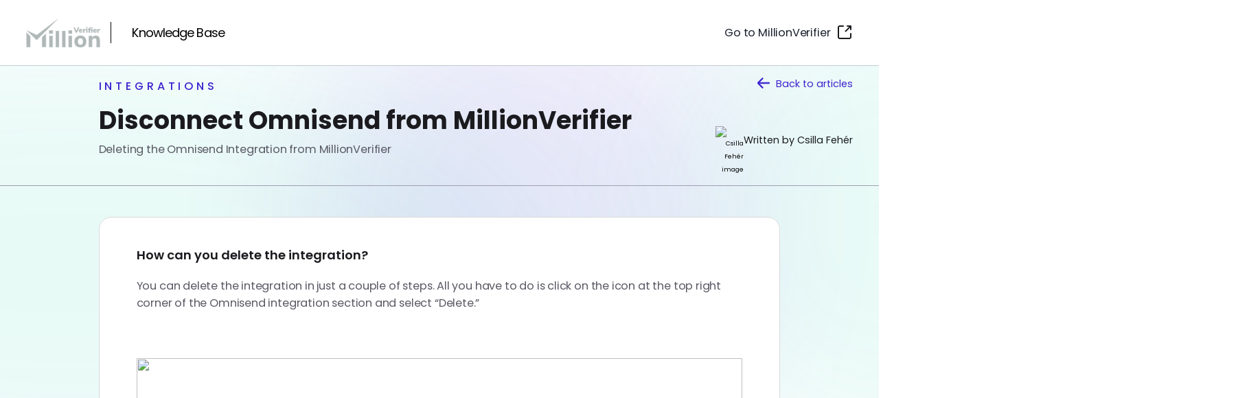

--- FILE ---
content_type: text/html; charset=utf-8
request_url: https://help.millionverifier.com/integrations/disconnect-omnisend-from-millionverifier
body_size: 9639
content:

    
<!doctype html>
<html lang="en">
<head>
    
        <title>Disconnect Omnisend from MillionVerifier - MillionVerifier Help Pages</title>
    
    <meta charset="utf-8">
    <meta name="viewport" content="width=device-width, initial-scale=1, shrink-to-fit=no">
    
    <link rel="canonical" href="https://help.millionverifier.com/integrations/disconnect-omnisend-from-millionverifier"/>
    
    <link rel="shortcut icon" href="[data-uri]&#43;2Ebfplggzzi08RBNn1DBdKNBiA8irpSAgWtqznFv6gGJbBbfbhV9CQnrv6fm&#43;832/3&#43;/c3kMAQAsq6k2sSqCE5FFCskGImlCI2TWhBCUYBqV6QumPhNIjkTfTjCdAbISBt6jOv0KBUgLMFwpgXzgoUE&#43;AzVGGxafJi4mVKjsnqiAg8wBKgoEAQCgF1XF2m4akq2qKAWwJDuBulCGhHFSp0s8YgXoA84KJQHikGFmrFdDkzNGTZeoaq9AS1tdizo4NxQefz8VjT0fg1LE2G1OABsPqS0IIFi6JxsZPkxEtl6C8rB1HS24iKAhEzpBg&#43;TuxyMiJAfv/9Lft&#43;Ga/EZZuq/AJqFJl2LBTzVtGLCI4ebwNx78wYnDAxhtHsAqwKvPUc5FYv0MNRfw02IYpzv7UicNFBgz2O8ALlgBL1MxVCryaOweyMBEP9MwPHTi21whT571RKSs4BeKTpXivKBlPLIyASOzoq&#43;XftePInmYM3HavfMAKcBwgmy7GnUEbL&#43;OjimlSDs8sjUbB7rkIj3Jsw9h8f/zShYM79eOCD8hCjMCCZyMRlyTF1VoLWpuHJp2DPCYE2vw4aFbEQDpiGTbJ7z934WhpM7pujbaNJ4CALCQJ4ZCxMgav5SpQc6Ybp47dgsVknRQiyY&#43;HobAkBUnzZBBL3FsxlrCHdhnQ3zfscx6/BAgBKAU4jiB3oxLafCX6zFaUHW7Bhd/M6DFZH8paoVIOSzNmYu3WJIRHSVwgbTaK6goTvtzehP5e3&#43;ADslBiigzWe3a03RwCs9Pr78YiZ108IqLEaLoxgKrybv7vQaw1RxmKN/KVeCFrJsLCRz92VFd04&#43;vdzehovRuQwn4VWKKRI3tNHEoLdTwJ1tKzVimwqiARLPEYuZ4uK86d6sRJP9Ziaj65KALrPlGDNSimqmdUlZuwf1sjblscK&#43;9U3xcTvwTSNHJsO5CKS5U92L&#43;9CZ2td3klcjfEQ7tWyZNwBrtW9lULLpz1tpZUJsLil2Ygf4sKUXK3ZdhYu43iwjkz9n3UiD7LMFgTW7Z8FnR1/Wi8PjCxHOAJHEzl8&#43;DPyh6&#43;pI1nJ89ZXNaq6EZb8xCUaimvYnr2LEgkbsLOMSyXWIe9ZRziwWtyYvD2pgRszr2Ohr/6J4cA/y0UuHHl9n3t5DmT01qXqy1IWTAd6vkycCLvB76L58zYu7kBfT0O27ANW97HSXxurM&#43;8NskERkgEYid/Gchsc6nKgr0fNqDXbHXZhnVhMpIbk0Mgw5EDnsHs9GtZO/ZtaeI/Hlud/IFn19kiHNqlR4thtG08q9IjI8AA3Ljch/e1dS6sY6uTLxKXaywoKdC5mqGnbTzH/asEnEq8uSEeK9bGYZrUsYv0DLud4mptL0oKdXzpdcb3FxdhxuwQr/vXZ11DQ91Ek3gcC42ngHN2Zif29LRynRIR0aPL5ZVaCw7u0MPYeGcUWEERYMiYnTLfUmD1pgSXEnWXelG8UQfzmP08u19wBDztpM2L4xvSngIdTB3j7yoFScBJ4vnMWdD/PQBD/eB981qwBBjiQPYzgiYQSE&#43;YIuBrldIesIwGsuJj75lSYEqBh/GNx5gpC01ZSMgWSkiRIe1luRfErva7OHOic4LQHcOz18SCPfSPjYqyDq8fc8fe4/dXiUlB&#43;Ai/5H9AQF1jhcDeygcqGHt7T9JV1fXgX3IHX/Bv7Jclni8iHN0afPABaifF/FEDyonKATI/mI4aALSe2G0ZwX/Yg1nHfdxGlAcCLUBVAPEuzP&#43;pz6gNIAZQnCDU5jpu8w9Y7SMddjl7kQAAAABJRU5ErkJggg==" type="image/x-icon">

    <link rel="preload" href="https://fonts.googleapis.com/css2?family=Poppins:wght@300;400;500;600;700&display=swap" as="style" onload="this.onload=null;this.rel='stylesheet'">
    <noscript><link href="https://fonts.googleapis.com/css2?family=Poppins:wght@300;400;500;600;700&display=swap" rel="stylesheet" type="text/css" />
    </noscript>
    <link rel="preload" href="https://fonts.googleapis.com/css2?family=Inter:wght@600&display=swap" as="style" onload="this.onload=null;this.rel='stylesheet'">
    <noscript><link href="https://fonts.googleapis.com/css2?family=Inter:wght@600&display=swap" rel="stylesheet" type="text/css" />
    </noscript>

    
    
    
    
    
    <link href="/assets_backend/helpcenter/css/reusables-min.css" rel="stylesheet" type="text/css">
    <link href="/assets_backend/helpcenter/css/help-desk-manual.css" rel="stylesheet" type="text/css">
    <link href="/assets_backend/helpcenter/css/shadow.css" rel="stylesheet" type="text/css">
    
    <link href="/assets_backend/helpcenter/css/utilities.css" rel="stylesheet" type="text/css">
    
        <meta name="title" content="Disconnect Omnisend from MillionVerifier - MillionVerifier Help Pages">
        <meta name="og:title" content="Disconnect Omnisend from MillionVerifier - MillionVerifier Help Pages">
    

    
        <meta name="description" content="Deleting the Omnisend Integration from MillionVerifier">
        <meta name="og:description" content="Deleting the Omnisend Integration from MillionVerifier">
    

    
        
        <script async src="https://www.googletagmanager.com/gtag/js?id=G-P4KE1WFVY6"></script>
        <script>
            window.dataLayer = window.dataLayer || [];

            function gtag() {
                dataLayer.push(arguments);
            }

            gtag('js', new Date());
            gtag('config', 'G-P4KE1WFVY6');
        </script>
    
    
    <style>
        :root {
            --helpdesk-primary-color: #0894B4;
        }

        .icon {font-family:'Material Icons - Round';font-weight:400;font-style:normal;font-size:24px;line-height:1;letter-spacing:normal;text-transform:none;display:inline-block;white-space:nowrap;word-wrap:normal;direction:ltr;vertical-align:middle;-webkit-font-feature-settings:'liga';-webkit-font-smoothing:antialiased;width:24px;height:24px;overflow:hidden;}
        .main-icon{font-size: 4.5rem; height: 4.5rem; width: 4.5rem; color: var(--helpdesk-primary-color);}
        @font-face{font-family:'Material Icons - Round';font-style:normal;font-weight:400;src:url(/assets_backend/helpcenter/elements/fonts/icon_font.woff2) format('woff2');font-display:swap}

        .helpdesk.modal-open {
            overflow: hidden;
        }
    </style>
</head>

<body class="helpdesk">
    <header class="header helpcenter">
        <div class="container">
            <div class="flex justify-between h-63 lg-h-72">
                <div class="self-center">
                    
                    <a href="https://help.millionverifier.com" title="" class="flex" aria-label="Back to home page">
                        <img src="[data-uri]&#43;/PV9C1JiXQEAK1JRSSiVeKhJKCJigFO/e2dhrB/pQKUlV9aWqJagtj0pNXCj0IbWpgFaUVoS0CupBvOfY3j0naU2ERKMCIkGiiIcCoUlVN1Hj0BZdjG9&#43;1W9v77K33r2HncR31s0/tm9nZmfm83vNzO9MmGflibGxU9asWJGdZ9Oa1XRoVq3rrPEzo6OfiDNPdev6W3U2tDkdzryBbDnOF4hoX4&#43;uPzenK1qHL294yKlUalHL4sWPEtEm0zCercM1nvMhNTTkZ7ZtuySmVArMa5uAo2WpYSEPOs4tCvgdgFubgMsbi4aDPDY21jKRzf4cwJdJ01b2dHQ8P&#43;f2sM4H0FCQh4aGPjzV0jIA4PIm4Oolq2EgpzOZlcz8RwALSNM6mho8jyCvW7dOu3rp0h8y830A/qeAm/oM44Xqp9isWdeanLLts&#43;NETwNoB/DfJuCZCWzdQk6Pji6DUlsYOBfAewpY2dTgeQTZymS&#43;B&#43;YfAWgRwFCq3Uwmd89sis1WdaXJqe3bT4vnck&#43;B2fDQNAEfBxmtG8iDtn21AtIgutCb12EodVNTg2dPuS4gD2QyXyPmDQAWFgDHiK6/Rddfnf0Uj38PluOsBvARADuDp22WbfeA6Eow7zETiXS1b7ccZ8ytq9TagmBbjtMGom4wHwHzVW6/wJOmYWystl&#43;pN6eQ3cuF1tZNBKzyDfpwPQOWcVq2fSeIfgHgHdMwLvIvuJXJHAbz6QDW1ALDchz2&#43;lkhguMJi&#43;V9ttP7KbuMftMw1jcEZO9yYRDMl/kGfChGdGO9anBhnJZlnY5TTnkHwGkAXCgu/LyGPwFgn2kYbbWAsBznRrd&#43;NrvbNM0Jy3HeBtDmXr4kEhuskZGroGkiPCJY8u6qy5xoctq2VzGRmJwP&#43;QFrwPJuw3i96tHPYUXLcUSb1gEYNA2jx4WcybzsmlVgDbLZNBYtkucCHmBOI5td6wHMm2bgSa8P&#43;Sla6ppraJpYiTx0ot1gnvBN1TXXnqZLPTHpu6FUv7gHy7Y3FMw6gDvkOZ3sdBkrk/kVmL8e4PMvzuVu7O3sfG0OudX0atdfAqJtUsRky98C7wiy2TYsXLgeRN8GsEe0D0C3509X&#43;0yztN0HQARGLICUFd7feej59gJZhEcsRz8AURB5t/jqjSBaDSIG89Xes3YQTYBZlHg32bZ96lGiuzSlhruTyRdrmmkNlbdu335hbmpKAhEZyLHCPK4Rtfs1eMvIyHpN0wqTLKluGoYswgktxSAo8Jbguy3HkcW&#43;A8y/BJFAFpCuzyz6ZqI0mGWPL9AnTF0/wwe56Len&#43;eSgj3YccQmuT/aGJVZChEcg9xQtSN5ySL2ihXHNdWpsbHE8m/2zmAUF/KAvkdh1PFfRsm0DRE95klgCOKfUslWdnXv97/MgyySC5dmQhS6YvrLC4Pm8sD4FSklGSUDTiv2ahlHi3jw/&#43;bKnNeIvpVwkPtPXh5jiog91BcAD6O9vhpDFCvgjbZmHWIWSAK04aA/0KIBlsjUAcL9pGH&#43;aDexUKhWLL178IIi&#43;Oy2SZx4PAyzvmwHkvP86VsKEQeqECUQxcCo0rxay1LeOaZj8Kf7S9cFFLSfazcwbKB9EuduqWUNWKg1Ne9kdL9Gd3rjbTF1f6xtPMQqnAce5q9cw5BIesqWJt7bu8EDLR88z0f29up6pFXZqZOTcuKZt8fVV7IKBAyqXuyGowYUKDQbZLzyuFruQ8xG4uCe/23GFYLaQXWuQ38aJ1oqflnLE89ui2aWa7EaJzO&#43;bicRPfaDtYnSX7&#43;AFYr6/J5EYqgb2gG23U/726OxgfQHMSl3Xl0yKqQktjQTZ01rXkoSlIXkBWlthaxRVP2QLVbqlithCue2UmigeoITUo&#43;JWgOhuU9dd0LZtLzxKJNpbagYlVAce6OnoGCCJ5gKFmaW/&#43;4hIgoNYJcCD27YtyX3wgdmbTD7qr1tL4OUFScfbXFfl56sR&#43;Hqocwyya97pnh5d/0kRNDAEok&#43;HwJLjxgf27NqV6u/vV64FyGTOjOczN1ZGTGyfUqq9oMFuKk88Psy53G&#43;DkGtZmBMBuZb3N0LdEsgyYAbu7TWMHxcGn3acYQaSoZNhfpOAB3LAGxpRCsAFEZN&#43;WzHf0JdI7JfnW2z7fI1oGMCVrNQ3m5BPrKhMg&#43;y97j7TMB6S3x978cX4OQcPWpGgK49vX8vU1HVdXV0HPAtx/lFNGwazHLZjvkIeHBxszbW0nEeatoRzufEFwD87OzsPV16u2mpIgBsjaovFYgd6Ojr&#43;HtY6CjIU8/f7EokHpZGkwR7JZtMzAF0COD06egGUEstwRWEwYZCj9rRKqZ19yWTJ4fyJMNfVHoYEF3Rwx45zeHLydkV0O/nm6Ku3H8wPa0SDlY5vK40hncmsAfB5Zj7mHon&#43;AeYXoNR6/xVtJGQZmH&#43;zLqAPZ7MpAswqZW1vy9TUDQUNTm3demE8HhcTfbm/fRnI04IfpVT/SYRcMZjzzyOdyVzPzI8DuLTK9XnINAxJTgwt5YTXchxxjbeWec8kmO&#43;Wiw2pEw2Z6F1T1&#43;XOtFjkcKOltfXpKkDv1eLxZd0rV44XGluO80oQcJS59jS5YSCX2fJV4r3DNIxpga00ioLsxT0XV&#43;rYfa5p15gdHS/VBFnaCegFra1/YOCzES&#43;aBtgb9PsAFgXbNLomW5nM7WDeVNWih1XStG&#43;YHR2/Dj4qAzloYcq9&#43;jemYXy1Zsiu9jHTYCazOQT061o83u7XYJ8mzzvI4oPV5ORffSlL/gX/PZj/AqLXmPmjcuHCzF8MI0JAsscw5ACqWCIgF57vJ&#43;ZHVCz2Kil1Dog&#43;A&#43;ZQixDP5c6cEeQCaGt0dCMdG/jrLVNTy7u6ug6FTcRynHkHOW3b32GinwXnGxY7uNYsQuuJ6PEeXf9KVZCZ3zUTiRI36vW9C8zXTlt7TbtmxpADoK8tB3i&#43;musBx9kTjKKJKBvTtCu6br75zQhhl88/Fnh2yDSMkiPgKE1WRJ19uj4S7DsqLmDgtllBLrxITrtu0/V/l3MO802Th8bGzprKZg8G50zASI9hdEatRRQMMav&#43;fXQE5LdMw7gkVHjyCYSFnLBiFWK&#43;57hAribomG&#43;QB4aHL6NY7G8hc3eDnag18eWBlVThXO6T/syYavf/vpgn9CpVXEcTsi8Rz7dgsn0ru0&#43;uZZsX8LVV3Ws3IVeOQmebNFAR8sDIyMdJ08KSDmemyUpd2ptMvlGLoFUjPE1Nzq9SWGZIRchyNq0WLHivVp9sOc69ANzjYn/RJidP7e7u/k8Tcp0da1qOI//KYqkfVhXRtfwLquUBxtMCqqa5rgNzLUMYsO0vEZH8c5qSErlPdpzPAdgcEpQ9bBrGtwLmt6I1aZrrQOpuVKA0U3MtC7x5aOisRbHYS5VOvEB0gcrlLtY0LSxbVI4QE2Yi4TQhu18uqL9bqJN9dh2Vd14u2m9uoWYYePm17mTeQh1fyIH75KjNfbWfR&#43;UyN/otVGH&#43;J/M&#43;OWzNK2sy0afCGpq63lUtxEr1LMd5LKwOK/VKMMdrBpkh07oO&#43;aaFHEJU&#43;w2KGWVrDg8PnzGlaTezJD/KF9807TwwLwHzOBONEyD76q1KqefKpSTLZMQ6hK1XMGnCt&#43;UKnZ9k0/wfGANDhGUylz4AAAAASUVORK5CYII=" class="logo" alt="Brand logo">
                    </a>
                    <span class="overline">Knowledge Base</span>
                </div>
                
                <menu>
                    <li class="menu-item">
                        <a class="button menu-button h-63 lg-h-auto" href="https://www.millionverifier.com/" target="_blank" title="MillionVerifier" aria-label="Go to MillionVerifier"><span class="hide md-block mr10">Go to MillionVerifier</span>
                        <svg width="24" height="24" viewBox="0 0 24 24" fill="none" xmlns="http://www.w3.org/2000/svg">
                            <g id="akar-icons:link-out">
                            <path id="Vector" d="M13.5 10.5L21 3M21 3H16M21 3V8M21 14V19C21 19.5304 20.7893 20.0391 20.4142 20.4142C20.0391 20.7893 19.5304 21 19 21H5C4.46957 21 3.96086 20.7893 3.58579 20.4142C3.21071 20.0391 3 19.5304 3 19V5C3 4.46957 3.21071 3.96086 3.58579 3.58579C3.96086 3.21071 4.46957 3 5 3H10" stroke-width="2" stroke-linecap="round" stroke-linejoin="round"/>
                            </g>
                            </svg>
                        </a>
                    </li>
                </menu>
            </div>
        </div>
    </header>

    <style>
        :root {
            --helpdesk-primary-color: #0894B4;
        }

        .article-content img {
            cursor: pointer;
        }

        .image-modal {
            bottom: unset;
            top: 50%;
            left: 50%;
            -ms-transform: scale(1) translate(-50%, -50%);
            transform: scale(1) translate(-50%, -50%);
            border: 0;
            outline: 0;
            overflow: hidden;
            background: transparent;
            padding: 24px 0;
        }

        .image-modal[open] {
            display: flex;
        }

        .image-modal::backdrop {
            background: rgba(0, 0, 0, 0.5);
        }

        .close-modal {
            align-items: center;
            appearance: none;
            background-color: #fff;
            border: 0;
            border-radius: 50%;
            cursor: pointer;
            display: flex;
            justify-content: center;
            height: 24px;
            margin-left: 4px;
            margin-top: -10px;
            outline: 0;
            width: 24px;
        }

        .image-modal-content {
            border-radius: 10px;
            background-color: #fff;
            width: 100%;
            overflow: hidden;
            display: flex;
            align-items: center;
            justify-content: center;
            padding: 0;
            max-height: calc(100% - 20px - 20px);
        }

        .image-modal-content img {
            max-height: calc(100vh - 110px);
            max-width: calc(100vw - 48px);
        }

        @media screen and (max-width: 767px) {
            .image-modal {
                width: 100%;
            }
        }

        @media screen and (min-width: 768px) {
            .image-modal-content {
                padding: 20px 24px;
            }
        }
    </style>
    <div style="min-height: calc(100vh - 11.2rem);">
        <section class="pt100 md-pt125 md-pb50 shadow-background subpage__hero help-center__hero category-hero pointer-events-none">
            <img class="shadow prices-page__shadow blog-page__hero--green-left" src="/assets_backend/helpcenter/elements/patches/box_green_top-left.svg"> 
            <img class="shadow prices-page__shadow blog-page__hero--blue-middle" src="/assets_backend/helpcenter/elements/patches/box_blue_bottom-right.svg">  
            <img class="shadow prices-page__shadow blog-page__hero--green-right" src="/assets_backend/helpcenter/elements/patches/box_green_top-left.svg"> 
            <div class="container narrow relative">
                <div class="flex flex-col-reverse lg-flex-row justify-between">
                    <div class="mt20 lg-mt0">
                        <h3 class="subheading color-primary-1">Integrations</h3>
                        <h1 class="heading-2 color-black-2 mt12 lg-mt15">Disconnect Omnisend from MillionVerifier</h1>
                        <p class="body-text color-gray-5 mt15 lg-mt05">Deleting the Omnisend Integration from MillionVerifier</p>
                        <span class="flex lg-hide items-center mt20">
                            
                            <img class="h-45 w-45 radius-30" src="https://app.saasfirst.com/backend/uploads/C5vjBgGrGILjkiBQD7s4zNRfy8ZNfzOj" alt="Csilla Fehér image" />
                            
                            <span class="body-text-mobile color-black-2">Written by Csilla Fehér</span>
                        </span>
                    </div>
                    <span class="move-to-container-right-desktop">
                    <a href="https://help.millionverifier.com/integrations" id="back-button" class="button button-redirect redirect-toleft do-not-ul-arrow pointer-events-all inline-block">
                        <svg class="arrow-position-2" width="18" height="16" viewBox="0 0 18 16" fill="none" xmlns="http://www.w3.org/2000/svg">
                        <path d="M8.03095 0.71995C8.10068 0.7896 8.156 0.872312 8.19374 0.963354C8.23148 1.0544 8.25091 1.15198 8.25091 1.25054C8.25091 1.34909 8.23148 1.44668 8.19374 1.53773C8.156 1.62877 8.10068 1.71148 8.03095 1.78113L2.56082 7.25014L17.25 7.25014C17.4489 7.25014 17.6397 7.32915 17.7803 7.46979C17.921 7.61043 18 7.80119 18 8.00009C18 8.19899 17.921 8.38974 17.7803 8.53038C17.6397 8.67102 17.4489 8.75004 17.25 8.75004L2.56082 8.75004L8.03095 14.219C8.17168 14.3598 8.25074 14.5506 8.25074 14.7496C8.25074 14.9486 8.17168 15.1395 8.03095 15.2802C7.89023 15.4209 7.69936 15.5 7.50034 15.5C7.30133 15.5 7.11046 15.4209 6.96974 15.2802L0.219958 8.53068C0.150228 8.46103 0.0949104 8.37831 0.0571684 8.28727C0.0194264 8.19623 8.82603e-08 8.09864 8.94356e-08 8.00009C9.06108e-08 7.90153 0.0194264 7.80394 0.0571684 7.7129C0.0949104 7.62186 0.150228 7.53915 0.219958 7.4695L6.96974 0.71995C7.03939 0.650222 7.1221 0.594906 7.21315 0.557165C7.30419 0.519425 7.40179 0.5 7.50034 0.5C7.5989 0.5 7.69649 0.519425 7.78754 0.557165C7.87859 0.594906 7.9613 0.650222 8.03095 0.71995Z" fill="#3D22CF"/>
                        </svg>
                        <span>Back to <span id="redirect-target">articles</span></span>
                    </a>
                    <span class="hide lg-flex items-center justify-center lg-justify-end lg-mt56">
                        
                        <img class="h-45 w-45 radius-30 object-cover" src="https://app.saasfirst.com/backend/uploads/C5vjBgGrGILjkiBQD7s4zNRfy8ZNfzOj" alt="Csilla Fehér image" />
                        
                        <span class="body-text-mobile color-black-2">Written by Csilla Fehér</span>
                    </span>
                </div>
            </div>
        
            <div class="hide lg-block sepa lg-mt45"></div>
        </section>

            
        <section class="container narrow">
            <div class="bg-white border-gray-88 radius-20 px24 py30 lg-px60 lg-py50 -mr24 -ml24 md-ml0 md-mr0 mb72">
                
                
                <div class="article-content help-center">
                    <h3>How can you delete the integration?</h3><p> You can delete the integration in just a couple of steps. All
you have to do is click on the icon at the top right corner of the Omnisend integration section and select “Delete.”</p><p><br></p><p><img src="https://app.saasfirst.com/backend/image/3hFNiukm9lTRisiNAnoHzFWyk8cVwmty" width="285" height="499" class="article-image block-revert"></p>
                </div>
                
                <div class="sepa mt25 mb25 lg-mt35 lg-mb35"></div>
                <div class="text-center">
                    <p class="button-text mb20">Did this answer your question?</p>
                    <a class="rating-item inline-block pointer" data-rate="-1">
                        <span class="smiley">
                            <img src="/assets_backend/helpcenter/elements/sad-smiley.svg" alt="Sad smiley" />
                        </span>
                    </a>
                    <a class="rating-item inline-block pointer mr35 ml35" data-rate="0">
                        <span class="smiley">
                            <img src="/assets_backend/helpcenter/elements/neutral-smiley.svg" alt="Neutral smiley" />
                        </span>
                    </a>
                    <a class="rating-item inline-block pointer" data-rate="1">
                        <span class="smiley">
                            <img src="/assets_backend/helpcenter/elements/happy-smiley.svg" alt="Happy smiley" />
                        </span>
                    </a>
                </div>
                <div class="center">
                    
                </div>
            </div>
        </section>
    </div>
    </div>
    <dialog class="image-modal">
        <div class="image-modal-content">
            <img src="" alt="" />
        </div>
        <button class="close-modal" onclick="closeImageModal()">
            <svg xmlns="http://www.w3.org/2000/svg" width="24" height="24" viewBox="0 0 24 24" fill="none">
                <path d="M6.39989 18.308L5.69189 17.6L11.2919 12L5.69189 6.4L6.39989 5.692L11.9999 11.292L17.5999 5.692L18.3079 6.4L12.7079 12L18.3079 17.6L17.5999 18.308L11.9999 12.708L6.39989 18.308Z" fill="black"/>
            </svg>
        </button>
    </dialog>
    <script>
        function getCookie(cname) {
            let name = cname + "=";
            let ca = document.cookie.split(';');
            for (let i = 0; i < ca.length; i++) {
                let c = ca[i];
                while (c.charAt(0) == ' ') {
                    c = c.substring(1);
                }
                if (c.indexOf(name) == 0) {
                    return c.substring(name.length, c.length);
                }
            }
            return "";
        }

        document.addEventListener("DOMContentLoaded", function (event) {
            
            const url = new URL(window.location);
            const urlParams = new URLSearchParams(url.search);

            if (urlParams.has('origin')) {
                const origin = urlParams.get('origin');
                const backButton = document.getElementById('back-button');

                if (backButton) {
                    backButton.href = `https:\/\/help.millionverifier.com/search/${origin}`;
                    const target = document.getElementById('redirect-target')
                    target.textContent = 'search results';
                }

            } 


            let ratingItems = document.getElementsByClassName("rating-item");
            for (let i = 0; i < ratingItems.length; i++) {
                ratingItems[i].addEventListener("click", function () {
                    let contactId = getCookie('sf_contact')

                    for (let i = 0; i < ratingItems.length; i++) {
                        ratingItems[i].classList.add("inactive");
                    }
                    ratingItems[i].classList.remove("inactive");
                    let rate = ratingItems[i].getAttribute("data-rate")

                    fetch("https:\/\/help.millionverifier.com/article/ijcZaooBoA1V78JV18xW/rate", {
                        method: "POST",
                        headers: {
                            "Content-Type": "application/json",
                        },
                        body: JSON.stringify({
                            workspace_id: "ogc5jwqfa",
                            contact_id: contactId,
                            rate: parseInt(rate)
                        })
                    })
                        .then((data) => {
                            console.log(data);
                        })
                        .catch((error) => {
                            console.error(error);
                        })
                })
            }
        });

        
        let images = document.querySelectorAll('.article-content img');
        for (let i = 0; i < images.length; i++) {
            images[i].addEventListener("click", function (event) {
                const body = document.querySelector('.helpdesk');
                const dialog = document.querySelector('.image-modal');
                const dialogContent = dialog.querySelector('.image-modal-content');

                dialogContent.querySelector('img').src = event.target.src;
                dialog.showModal();
                body.classList.add('modal-open');
                dialog.addEventListener('keydown', function (event) {
                    if (event.key === 'Escape') {
                        closeImageModal();
                    }
                });
            });
        }

        function closeImageModal() {
            const body = document.querySelector('.helpdesk');
            const dialog = document.querySelector('.image-modal');

            dialog.close();
            body.classList.remove('modal-open');
        }
    </script>
    
    
    <section>
        <div class="sepa"></div>
        <div class="mt25 mb40 flex justify-center items-center">
            <span class="body-text color-gray-5">AI-Powered Knowledge Base by</span><a href="https://saasfirst.com/?utm_source=chat&amp;utm_medium=saas-first&amp;utm_campaign=powered_by" title="Saas First" class="flex" aria-label="Visit Saas First" style="margin: 0 8px;">
                <img src="/assets_backend/helpcenter/elements/logo.svg" class="logo" alt="Saas First logo" style="width: 14.4rem;">
            </a>
            <p class="body-text color-gray-5">MillionVerifier</p>
        </div>
    </section>
    <script>
        let saasFirstSettings = {
            workspace_id: "ogc5jwqfa"
        }
        setTimeout(() => {
            const sections = document.querySelectorAll("section");
            sections.forEach(sec => {
                sec.style.visibility = 'visible';
            })
        },150)
    </script>
    <script src="https://chat.saasfirst.com/assets/js/saasfirst.js"></script>
    <script defer src="https://static.cloudflareinsights.com/beacon.min.js/vcd15cbe7772f49c399c6a5babf22c1241717689176015" integrity="sha512-ZpsOmlRQV6y907TI0dKBHq9Md29nnaEIPlkf84rnaERnq6zvWvPUqr2ft8M1aS28oN72PdrCzSjY4U6VaAw1EQ==" data-cf-beacon='{"version":"2024.11.0","token":"b87eeb9354bd49d5881920965825fd4d","r":1,"server_timing":{"name":{"cfCacheStatus":true,"cfEdge":true,"cfExtPri":true,"cfL4":true,"cfOrigin":true,"cfSpeedBrain":true},"location_startswith":null}}' crossorigin="anonymous"></script>
</body>
    </html>



--- FILE ---
content_type: text/css; charset=utf-8
request_url: https://help.millionverifier.com/assets_backend/helpcenter/css/reusables-min.css
body_size: 2209
content:
*,*::after,*::before{margin:0;padding:0;box-sizing:inherit}html{font-family:"Poppins",sans-serif;font-size:62.5%}@media only screen and (min-width:64em){html{font-size:56.25%}}@media only screen and (min-width:90em){html{font-size:62.5%}}body{box-sizing:border-box;line-height:2.2rem;color:#000;overflow-x:hidden}a{text-decoration:none}li{padding:0;list-style:none}li::before{display:none}fieldset{border:none}input{font-family:"Poppins",sans-serif}.container,.narrow .wide{display:block;width:100%;margin-left:auto;margin-right:auto}.container{max-width:1248px;padding-left:2.4rem;padding-right:2.4rem}.narrow{max-width:1036px}.wide{max-width:1920px}section{visibility:hidden}.shadow-background{position:relative;overflow-x:clip}.heading-0{line-height:normal;font-weight:500;font-size:5rem}@media only screen and (min-width:64em){.heading-0{font-size:6.4rem}}.heading-1{font-weight:600;font-size:4rem;line-height:4.8rem}@media only screen and (min-width:64em){.heading-1{font-size:5.3rem;line-height:6.6rem}}.heading-1--subpage{font-size:3rem;font-weight:700;line-height:4rem}@media only screen and (min-width:42.5em){.heading-1--subpage{font-weight:600;font-size:4rem;line-height:4.8rem}}@media only screen and (min-width:64em){.heading-1--subpage{font-size:5.3rem;line-height:6.6rem}}.heading-2,.heading-2-2{font-size:3rem;font-weight:700;line-height:4rem}@media only screen and (min-width:64em){.heading-2,.heading-2-2{font-size:4rem;line-height:5.5rem}}.heading-2-2{font-size:2.8rem}@media only screen and (min-width:64em){.heading-2-2{font-size:4rem}}.heading-3{font-size:2.4rem;font-weight:700;line-height:3.4rem}@media only screen and (min-width:64em){.heading-3{font-size:2.8rem;line-height:normal}}.heading-3-mobile{font-size:2.4rem;font-weight:700;line-height:3.4rem}.heading-4{font-size:2rem;font-weight:400;line-height:normal}.menu-heading{font-size:2.6rem;font-weight:700;line-height:3.4rem}.bold-text-1{font-family:"Inter",sans-serif;font-size:1.8rem;line-height:2.8rem;font-weight:700}.dimmed-text-1{color:#595964;font-size:1.6rem;line-height:2.5rem;letter-spacing:-.32px}.tab-text{font-size:1.6rem;line-height:normal}.body-text{line-height:2.5rem;font-size:1.6rem}@media only screen and (min-width:64em){.body-text{font-size:1.8rem;line-height:2.8rem;letter-spacing:-.18px}}.body-text-mobile{line-height:2.5rem;font-size:1.6rem}.subheading{font-size:1.6rem;line-height:normal;letter-spacing:.48rem;text-transform:uppercase;font-weight:500}@media only screen and (min-width:64em){.subheading{font-size:1.8rem;letter-spacing:.54rem}}.info-text{font-size:1.4rem;line-height:normal}@media only screen and (min-width:64em){.info-text{font-size:1.6rem}}.author-text{font-family:"Poppins",sans-serif;font-size:1.6rem;font-style:normal;line-height:2.5rem}.author-text-name{font-weight:600;letter-spacing:.18px}.quote-text{font-size:1.6rem;font-style:italic;line-height:normal}@media only screen and (min-width:64em){.quote-text{font-size:1.8rem}}.quote-name-text{font-size:1.6rem;font-weight:500;line-height:normal}@media only screen and (min-width:64em){.quote-name-text{font-size:1.8rem}}.quote-title-text{font-size:1.4rem;line-height:normal}.tiny-text{font-size:1.2rem;line-height:normal}@media only screen and (min-width:42.5em){.tiny-text{font-size:1.4rem}}.button-text{font-family:"Inter",sans-serif;font-size:1.8rem;font-weight:700;line-height:2.8rem}.button{display:flex;padding:1.2rem 2.4rem;text-align:center;cursor:pointer;font-family:inherit;font-size:1.6rem;border:0;box-sizing:border-box;background:#fff0}.button.menu-button{padding:1.6rem 1rem;align-items:center;font-size:1.8rem;font-weight:400;line-height:2.8rem;letter-spacing:-.18px;border:none}.button.menu-button .menu-chevron{width:1.8rem;margin-left:.6rem;fill:#000}.button.tab-button{font-weight:400;transition:all 0.3s ease-in-out;transition-property:font-weight;padding:1.7rem .2rem}.button.tab-button span{pointer-events:none}@media only screen and (min-width:24.375em){.button.tab-button{padding:1.7rem 1.2rem}}.button.tab-button.active_tab{font-weight:700}@media only screen and (min-width:42.5em){.button.tab-button{padding:2.2rem 1.6rem}}.button.button-1{border-radius:3rem;font-family:"Inter",sans-serif;font-size:1.8rem;letter-spacing:normal;font-weight:700;line-height:2.8rem;transition:all 0.3s ease-in-out;transition-property:background-color}.button.button-primary-1{color:#FFF;background-color:#3D22CF}.button.button-primary-1:hover{background-color:#0A1C8F}.button.button-primary-1-op-06{color:#3D22CF;background-color:rgb(61 34 207 / .06);transition:all 0.3s ease-in-out;transition-property:background-color}.button.button-primary-1-op-06:hover{background-color:rgb(61 34 207 / .15)}.button.button-primary-transparent{border:2px solid #3D22CF;color:#3D22CF;line-height:1.6rem}.button.button-primary-transparent:hover{background-color:rgb(61 34 207 / .15)}.button.button-primary-2{position:relative;background-image:linear-gradient(90deg,#653CF8 0%,#3D22CF 100%);z-index:1;color:#FFF}.button.button-primary-2::before{position:absolute;content:"";top:0;right:0;bottom:0;left:0;background-image:linear-gradient(90deg,#0A1C8F 0%,#0A1C8F 100%);z-index:-1;color:#FFF;border-radius:3rem;transition:all 0.3s ease-in-out;transition-property:opacity;opacity:0}.button.button-primary-2:hover::before{opacity:1}.button.button-red-1{background-color:#F56066;color:#FFF}.button.button-red-1:hover{background-color:#BF464B}.button.mobile-menu-toggle{display:flex;padding:1.4rem 1.5rem;background-color:rgb(61 34 207 / .06);border-radius:1.5rem}.button.mobile-menu-toggle.transparent{background-color:#fff0}.button.menu-button-mobile-1{color:#FFF;font-size:2.4rem;font-weight:700;line-height:3.4rem;margin-top:.75rem;margin-bottom:.75rem;padding-top:.75rem;padding-bottom:.75rem;display:flex;align-items:center}.button.menu-button-mobile-1 img{margin-left:1.5rem;width:2.5rem}.button.menu-button-mobile-2{font-family:"Inter",sans-serif;padding:1.2rem 2.4rem;width:21.4rem;color:#3D22CF;background-color:#FFF;border-radius:3.2rem;font-size:1.8rem;font-weight:700;text-align:center}.button.button-redirect{transition:all 0.3s ease-in-out;transition-property:color;position:relative;padding:0;color:#3D22CF;padding-right:3rem}.button.button-redirect>span:after{position:absolute;content:"";opacity:0;width:0;height:2px;display:block;background:#3D22CF;transition:all 0.3s ease-in-out;transition-property:opacity,width}.button.button-redirect.redirect-toleft{margin-right:0;padding-right:0;padding-left:3rem}.button.button-redirect.redirect-toleft>span:after{left:unset;right:0}.button.button-redirect.redirect-toleft svg{right:unset;left:0rem}.button.button-redirect.redirect-toleft:hover svg{left:-.5rem}.button.button-redirect svg{fill:#3D22CF;stroke:#3D22CF;transition:all 0.3s ease-in-out;transition-property:left,right,stroke,fill;position:absolute;right:0rem}.button.button-redirect svg.arrow-position-1{top:.3rem}@media only screen and (min-width:64em){.button.button-redirect svg.arrow-position-1{top:.1rem}}@media only screen and (min-width:90em){.button.button-redirect svg.arrow-position-1{top:.4rem}}.button.button-redirect svg.arrow-position-2{top:.2rem}@media only screen and (min-width:64em){.button.button-redirect svg.arrow-position-2{top:.1rem}}@media only screen and (min-width:90em){.button.button-redirect svg.arrow-position-2{top:.3rem}}.button.button-redirect:hover{color:#0A1C8F}.button.button-redirect:hover>span:after{opacity:1;width:calc(100% + 0.5rem);background:#0A1C8F}.button.button-redirect:hover svg{right:-.5rem;stroke:#0A1C8F;fill:#0A1C8F}.button.button-redirect.do-not-ul-arrow:hover>span:after{width:calc(100% - 3rem)}.button.button-redirect.redirect-white{color:#FFF}.button.button-redirect.redirect-white>span:after{background:#FFF}.button.button-redirect.redirect-white svg{fill:#FFF;stroke:#FFF}.button.button-redirect.redirect-white:hover{color:#FFF}.button.button-redirect.redirect-white:hover>span:after{background:#FFF}.button.button-redirect.redirect-white:hover svg{stroke:#FFF;fill:#FFF}.button.pagination-button{padding:.2rem 1.4rem;margin:0 .2rem;color:#3D22CF;transition:all 0.3s ease-in-out;transition-property:background-color,color;border-radius:.5rem;line-height:2.5rem;font-weight:700;letter-spacing:-.18px}.button.pagination-button.active-button{background-color:#E2D3FE;color:#000}.button.footer-toggle-button{width:100%;font-weight:600;padding-top:1.5rem;padding-bottom:1.5rem}.input-1{padding:1.2rem 2.4rem;height:5.2rem;border-radius:3rem;border:1px solid #9AA7AF;background-color:#FFF;font-size:1.8rem;letter-spacing:-.18px;line-height:2.8rem;color:#595964}@media only screen and (min-width:42.5em){.input-1{padding:1.2rem 2.9rem}}.input-1::placeholder{color:#9AA7AF}.shadow-background{position:relative;overflow-x:clip}.shadow{position:absolute;transform:scale(.75);z-index:-1}@media only screen and (min-width:64em){.shadow{transform:scale(1)}}.component-shadow{position:relative}.component-shadow::before{display:block;position:absolute;z-index:-1}.green-blue-shadow::before{content:url(../elements/patches/hero_bottom-left_bg.svg)}.green-shadow::before{content:url(../elements/patches/box_green_top-left.svg)}.blue-shadow::before{content:url(../elements/patches/box_blue_bottom-right.svg)}.feature-box{top:22.5rem;background-color:#644ED9;border-radius:3rem;color:#FFF}.feature-box-content{width:calc(100vw - 4.8rem);height:73rem;gap:2.4rem;padding:3rem 2.7rem;display:flex;flex-direction:column;align-items:center;justify-content:center;text-align:center}@media only screen and (min-width:42.5em){.feature-box-content{padding:4rem 2rem;width:auto;height:auto}.feature-box-content__right h2{font-size:3rem}.feature-box-content__right h3{font-size:4rem}.feature-box-content__right p{font-size:1.6rem}.feature-box-content__right>div:nth-child(even){margin-top:1.8rem;margin-bottom:.4rem}.feature-box-content__right>div:nth-child(1),.feature-box-content__right>div:nth-child(3),.feature-box-content__right>div:nth-child(5){padding-left:1.5rem;padding-right:1rem}}@media only screen and (min-width:64em){.feature-box-content{flex-direction:row;text-align:left;padding:3.5rem 5rem;gap:0}.feature-box-content__left{flex-basis:32%;max-width:32%}.feature-box-content__right{flex-basis:68%;max-width:68%;justify-content:flex-end}.feature-box-content__right>div:nth-child(1){padding-right:3rem;min-width:24.5rem}.feature-box-content__right>div:nth-child(3){padding-left:3.5rem;padding-right:2.5rem}.feature-box-content__right>div:nth-child(5){padding-left:3.5rem}.feature-box-content__right>div:nth-child(5) p{max-width:29rem}}@media only screen and (min-width:71.25em){.feature-box-content{padding:4rem 7.5rem}.feature-box-content h2{font-size:4rem}.feature-box-content h3{font-size:6.4rem}.feature-box-content p{font-size:1.8rem}}.subpage__hero--left{display:none}@media only screen and (min-width:42.5em){.subpage__hero--left{display:block;top:-10rem;left:-50rem}}@media only screen and (min-width:64em){.subpage__hero--left{top:-25rem}}@media only screen and (min-width:78em){.subpage__hero--left{left:calc((100vw - 1248px) / 2 - 50rem)}}@media only screen and (min-width:42.5em){.subpage__hero--left.knowledge-base{display:none}}@media only screen and (min-width:64em){.subpage__hero--left.knowledge-base{display:block}}.subpage__hero--right{right:-75vw;top:-52rem;transform:rotate(180deg)}@media only screen and (min-width:42.5em){.subpage__hero--right{transform:none;right:-70rem;top:-28rem}}@media only screen and (min-width:64em){.subpage__hero--right{right:-70rem;top:-38rem}}@media only screen and (min-width:78em){.subpage__hero--right{right:calc((100vw - 1248px) / 2 - 63rem)}}

--- FILE ---
content_type: text/css; charset=utf-8
request_url: https://help.millionverifier.com/assets_backend/helpcenter/css/help-desk-manual.css
body_size: 2242
content:
.header {
    position: fixed;
    top: 0;
    left: 0;
    width: 100%;
    border-bottom: 1px solid #C2CCD1;
    background-color: #FFF;
    z-index: 9;
    display: flex;
    align-items: center;
  }
  @media only screen and (min-width: 64em) {
    .header {
      min-height: 96px;
    }
  }
  .header .container {
    position: relative;
  }
  .header .logo {
    height: 4.4rem;
    margin-right: 15px;
  }
  @media only screen and (min-width: 64em) {
    .header .logo {
      height: 4.8rem;
    }
  }
  .header .overline {
    display: none;
  }
  @media only screen and (min-width: 48em) {
    .header .overline {
      border-left: 1px solid #000;
      display: inline;
      font-size: 18px;
      font-weight: 400;
      letter-spacing: -0.1rem;
      padding: 6px 30px;
    }
  }
  .header menu {
    display: none;
    list-style: none;
  }
  @media only screen and (min-width: 64em) {
    .header menu {
      display: flex;
      align-items: center;
    }
  }
  .header menu .menu-item {
    margin: 1.2rem 1rem;
  }
  .header menu .menu-item:first-child {
    margin-left: 0;
  }
  .header menu .menu-item:last-child {
    margin-right: 0;
  }
  .header.helpcenter menu {
    display: flex;
  }
  .header.helpcenter menu .menu-item {
    margin: 0;
  }
  .header.helpcenter menu .menu-item a {
    padding: 0;
  }
  .header.helpcenter menu .menu-button {
    color: #1A202C;
    transition: all 0.3s ease-in-out;
    transition-property: color;
  }
  .header.helpcenter menu .menu-button path {
    stroke: #1B1B1F;
    transition: all 0.3s ease-in-out;
    transition-property: stroke;
  }
  .header.helpcenter menu .menu-button:hover {
    color: #3D22CF;
  }
  .header.helpcenter menu .menu-button:hover path {
    stroke: #3D22CF;
  }

  .input-2 {
    padding: 1rem 1.8rem;
    height: 4rem;
    border-radius: 3rem;
    border: none;
    background-color: #FFF;
    font-size: 1.4rem;
    line-height: normal;
    color: #1B1B1F;
  }
  @media only screen and (min-width: 64em) {
    .input-2 {
      padding: 1.3rem 2.4rem;
      line-height: 2.5rem;
      height: 5rem;
      font-size: 1.6rem;
    }
  }
  .input-2::placeholder {
    color: #9AA7AF;
  }

  .help-center-search-button {
    position: absolute;
    right: 1.2rem;
    top: 0.6rem;
    padding: 0.5rem;
  }
  @media only screen and (min-width: 64em) {
    .help-center-search-button {
      right: 2.2rem;
      top: 1rem;
    }
  }
  .help-center-search-button img {
    width: 2rem;
    height: 2rem;
  }
  @media only screen and (min-width: 64em) {
    .help-center-search-button img {
      width: 2.2rem;
      height: 2.2rem;
    }
  }
  
  .help-center-topic-border {
    border: 1px solid #D9D9D9;
  }
  .help-center-topic-border:hover {
    box-shadow: 0px 10px 30px 0px rgba(61, 34, 207, 0.15);
    border-color: rgba(61, 34, 207, 0.06);
  }
  
  .help-center-faq-border {
    border: 1px solid #C2CCD1;
  }
  .help-center-faq-border:hover {
    box-shadow: 0px 10px 30px 0px rgba(61, 34, 207, 0.15);
    border-color: rgba(61, 34, 207, 0.06);
  }
  
  .help-center-category-section {
    margin-bottom: 3rem;
  }
  .help-center-category-section:not(:first-child) {
    margin-top: 5rem;
  }
  @media only screen and (min-width: 64em) {
    .help-center-category-section {
      margin-bottom: 5rem;
    }
  }
  
  @media only screen and (min-width: 64.75em) {
    .move-to-container-right-desktop {
      text-align: right;
      position: absolute;
      top: 0rem;
      right: calc((103.6rem - 100vw) / 2 + 8.7rem);
    }
  }
  @media only screen and (min-width: 78em) {
    .move-to-container-right-desktop {
      right: -9.3rem;
    }
  }
  @media only screen and (min-width: 90em) {
    .move-to-container-right-desktop {
      right: -8.3rem;
    }
  }
  .blog-items-grid {
    display: grid;
  }
  @media only screen and (min-width: 48em) {
    .blog-items-grid {
      grid-template-columns: repeat(2, minmax(0, 1fr));
    }
  }
  @media only screen and (min-width: 64em) {
    .blog-items-grid {
      grid-template-columns: repeat(3, minmax(0, 1fr));
    }
  }
  .sepa {
    width: 100%;
    height: 1px;
    background-color: #9F9FB2;
  }
  .article-credits {
    top: 2.8rem;
    right: 1.2rem;
    z-index: 1;
  }
  
  .article__obj {
    position: absolute;
    display: none;
  }
  @media only screen and (min-width: 64em) {
    .article__obj {
      display: block;
    }
  }
  .article__obj--pink {
    top: 1.7rem;
    z-index: 2;
    right: 1.8rem;
  }
  .article__obj--green {
    right: 33.8rem;
    bottom: -15.3rem;
    z-index: 1;
  }
  @media only screen and (min-width: 78em) {
    .article__obj--green {
      right: unset;
      left: -1.3rem;
    }
  }
  @media only screen and (min-width: 90em) {
    .article__obj--green {
      left: -5rem;
    }
  }
  
  .article-content {
    color: #1B1B1F;
    display: flex;
    flex-direction: column;
    max-width: 73rem;
  }
  .article-content h1 {
    font-size: 36px;
    font-weight: 600;
    line-height: 40px;
    margin-bottom: 8px;
  }
  .article-content h2 {
    font-size: 24px;
    font-weight: 700;
    line-height: 36px;
    margin-bottom: 8px;
  }
  .article-content h3 {
    font-size: 18px;
    font-weight: 600;
    line-height: 28px;
    margin-bottom: 8px;
  }
  .article-content h4 {
    font-size: 14px;
    font-weight: 600;
    line-height: 26px;
    text-transform: uppercase;
    margin-bottom: 8px;
  }
  .article-content p, .article-content li {
    line-height: 2.5rem;
    font-size: 1.6rem;
  }
  @media only screen and (min-width: 64em) {
    .article-content p, .article-content li {
      font-size: 1.8rem;
      line-height: 2.8rem;
      letter-spacing: -0.18px;
    }
  }
  .article-content a {
    color: #3D22CF;
    text-decoration: underline;
  }
  .article-content blockquote {
    margin-top: 2rem;
    margin-bottom: 2rem;
    line-height: 2.5rem;
    font-size: 1.6rem;
  }
  .article-content blockquote.quote {
    margin-top: 3.5rem;
    margin-bottom: 3rem;
    padding: 2.5rem;
    background-color: rgba(61, 34, 207, 0.06);
    border-radius: 3rem;
    font-style: italic;
    position: relative;
  }
  @media only screen and (min-width: 64em) {
    .article-content blockquote.quote {
      padding: 4rem;
      font-size: 1.8rem;
      line-height: 2.8rem;
      letter-spacing: -0.18px;
    }
  }
  .article-content blockquote.quote::before {
    content: url("../elements/oui_quote.svg");
    display: block;
    position: absolute;
    top: -2.5rem;
    left: 1.5rem;
    z-index: 1;
  }
  .article-content blockquote.highlight {
    padding-top: 0.5rem;
    padding-bottom: 0.5rem;
    padding-left: 1.5rem;
    border-left: 4px solid #3D22CF;
  }
  @media only screen and (min-width: 64em) {
    .article-content blockquote.highlight {
      padding-left: 2.8rem;
      font-size: 1.8rem;
      line-height: 2.8rem;
      letter-spacing: -0.18px;
    }
  }
  .article-content img {
    width: 100%;
    margin-top: 2rem;
    margin-bottom: 2rem;
    object-fit: contain;
    object-position: left;
    /* height: 20rem; */
  }
  @media only screen and (min-width: 42.5em) {
    .article-content img {
      /* height: 25rem; */
    }
  }
  @media only screen and (min-width: 64em) {
    .article-content img {
      margin-top: 4.2rem;
      margin-bottom: 4.2rem;
      /* height: 42rem; */
    }
  }
  .article-content.help-center ul li, .article-content.help-center ol li {
    margin-left: 2rem;
    display: list-item;
    padding-left: 2rem;
  }
  .article-content.help-center ul li:has(p), .article-content.help-center ol li:has(p) {
    margin-left: 4rem;
    display: list-item;
    padding-left: 0;
  }
  .article-content.help-center ul li:not(:last-child), .article-content.help-center ol li:not(:last-child) {
    margin-bottom: 1rem;
  }
  /* @media only screen and (min-width: 64em) {
    .article-content.help-center ul li:not(:last-child), .article-content.help-center ol li:not(:last-child) {
      margin-bottom: 3.6rem;
    }
  } */
  .article-content.help-center ul li {
    list-style-image: url("../elements/bullet-point-dot.svg");
  }
  .article-content.help-center ol > li {
    list-style-type: decimal;
  }
  .article-content.help-center ol > li > ol > li {
    list-style-type: lower-alpha;
  }
  .article-content.help-center ol > li > ol > li > ol > li {
    list-style-type: lower-roman;
  }
  .article-content.help-center {
    max-width: none;
  }
  .article-content.help-center p, .article-content.help-center li {
    color: #595964;
  }
  .article-content.help-center p {
    margin-top: 0.8rem;
    margin-bottom: 0.8rem;
  }
  @media only screen and (min-width: 64em) {
    .article-content.help-center p {
      margin-top: 1.2rem;
      margin-bottom: 1.2rem;
    }
  }
  /* .article-content.help-center iframe {
    width: 35rem;
    height: 19.6875rem;
    border: none;
  }
  @media only screen and (min-width: 64em) {
    .article-content.help-center iframe {
      width: 60rem;
      height: 33.75rem;
    }
  } */

  .article-content.help-center .iframe-wrapper,
  .article-content.help-center div[data-youtube-video] {
    position: relative;
    width: 100%;
    padding-top: 56.25%;
  }
  .article-content.help-center .iframe-wrapper iframe,
  .article-content.help-center div[data-youtube-video] iframe {
    border: none;
    position: absolute;
    top: 0;
    left: 0;
    width: 100%;
    height: 100%;
  }

  .article-content.help-center img {
    margin: 0;
    max-width: 100%!important;
  }
  .article-content.help-center ul li, .article-content.help-center ol li {
    list-style: unset;
    list-style-position: inside;
  }
  .article-content.help-center ul li:has(p), .article-content.help-center ol li:has(p) {
    list-style: unset;
    list-style-position: unset;
  }
  .article-content.help-center .btn {
    display: inline-block;
    padding: 1.2rem 2.4rem;
    text-align: center;
    cursor: pointer;
    font-family: inherit;
    font-size: 1.6rem;
    border: 1px solid #3D22CF;
    box-sizing: border-box;
    background: transparent;
    text-decoration: none;
    border-radius: 3rem;
    background-color: #FFF;
    color: #3D22CF;
    transition: all 0.3s ease-in-out;
    transition-property: background-color, color;
  }
  .article-content.help-center .btn:hover {
    background-color: #3D22CF;
    color: #FFF;
  }
  .article-content.help-center .btn-gray {
    display: inline-block;
    padding: 1.2rem 0;
    text-align: center;
    cursor: pointer;
    font-family: inherit;
    font-size: 1.6rem;
    border: 0;
    box-sizing: border-box;
    background: transparent;
  }
  .article-content.help-center .btn-gray:hover {
    text-decoration: none;
  }
  .article-content.help-center .tableWrapper {
    margin-bottom: 20px;
    overflow-x: auto;
    max-width: calc(100vw - 48px);
  }
  @media all and (min-width: 768px) {
    .article-content.help-center .tableWrapper {
      margin-bottom: 20px;
      overflow-x: auto;
      max-width: 866px;
    }          
}
.article-content.help-center table {
  border-collapse: collapse;
  margin: 0;
  overflow: hidden;
  table-layout: fixed;
  width: 100%;
  min-width: 865px!important;
}

.article-content.help-center table td,
.article-content.help-center table th {
  border: 1px solid #E3E3E3;
  box-sizing: border-box;
  min-width: 170px;
  padding: 6px 8px;
  position: relative;
  vertical-align: top;

}

.article-content.help-center table td p,
.article-content.help-center table th p {
  margin: 0;
}

.article-content.help-center table col {
  min-width: 170px!important;
}

.article-content.help-center table td > *,
.article-content.help-center table th > * {
  margin-bottom: 0;
}
.article-content.help-center table td iframe,
.article-content.help-center table th iframe,
.article-content.help-center table td img,
.article-content.help-center table th img {
  width: 100%;
  margin: 0;
  height: auto;
}

.article-content.help-center table th {
  background-color: #F5F5F5;
  font-weight: 400;
  text-align: left;
}

.article-content.help-center a.btn,
.article-content.help-center a.btn-gray {
    border-radius: 12px;
    cursor: pointer;
    display: inline-block;
    font-family: inherit;
    font-size: 16px;
    font-weight: 600;
    margin-bottom: 12px;
    margin-top: 12px;
    outline: none;
    padding: 12px 24px;
    text-align: center;
    text-decoration: none;
    transition: all 0.34s cubic-bezier(0, 0.99, 1, 1);
}

.article-content.help-center a.btn:hover,
.article-content.help-center a.btn-gray:hover {
    filter: brightness(92%) saturate(148%);
    transition: all 0.34s cubic-bezier(0, 0.99, 1, 1);
}
.article-content.help-center a.btn {
    background-color: transparent;
    border: 2px solid #3d22cf;
    color: #3d22cf;
}

.article-content.help-center a.btn:hover {
    background-color: #3d22cf;
        color: #FFFFFF;
}

.article-content.help-center a.btn-gray {
    background-color: #c2ccd1;
    color: #000;
}
.article-content.help-center a.btn-gray:hover {
    text-decoration: underline;
}



--- FILE ---
content_type: text/css; charset=utf-8
request_url: https://help.millionverifier.com/assets_backend/helpcenter/css/shadow.css
body_size: 315
content:
.shadow-background {
  position: relative;
  overflow-x: clip;
}

.shadow {
  position: absolute;
  transform: scale(0.75);
  z-index: -1;
}
@media only screen and (min-width: 64em) {
  .shadow {
    transform: scale(1);
  }
}

.subpage__hero.help-center__hero {
  padding-bottom: 4rem;
}
@media only screen and (min-width: 64em) {
  .subpage__hero.help-center__hero {
    padding-bottom: 12.6rem;
    overflow-y: clip;
  }
}
.subpage__hero.help-center__hero.category-hero {
  padding-bottom: 3rem;
}
@media only screen and (min-width: 64em) {
  .subpage__hero.help-center__hero.category-hero {
    padding-bottom: 20rem;
    overflow-y: clip;
  }
}
.subpage__hero.help-center__hero.header-bg-lineargradient-three {
  background: linear-gradient(267.32deg, var(--helpdesk-header-bg-1) 1.46%, var(--helpdesk-header-bg-2) 46.21%, var(--helpdesk-header-bg-3) 98.74%);
}
.subpage__hero.help-center__hero.header-bg-lineargradient-two {
  background: linear-gradient(267.32deg, var(--helpdesk-header-bg-1) 1.46%, var(--helpdesk-header-bg-2) 98.74%);
}
.subpage__hero.help-center__hero.header-bg-lineargradient {
  background: var(--helpdesk-header-bg-1);
}
.subpage__hero.help-center__hero .blog-page__hero--green-left {
  transform: scaleY(1);
  top: -24rem;
}
@media only screen and (min-width: 64em) {
  .subpage__hero.help-center__hero .blog-page__hero--green-left {
    top: -15rem;
    left: -25rem;
  }
}
@media only screen and (min-width: 78em) {
  .subpage__hero.help-center__hero .blog-page__hero--green-left {
    transform: scaleX(2.5);
    left: calc((100vw - 1248px) / 2 - 45rem);
  }
}
.subpage__hero.help-center__hero .blog-page__hero--green-right {
  display: none;
}
@media only screen and (min-width: 64em) {
  .subpage__hero.help-center__hero .blog-page__hero--green-right {
    display: block;
  }
}
@media only screen and (min-width: 64em) {
  .subpage__hero.help-center__hero + section {
    margin-top: -8rem;
  }
}
@media only screen and (min-width: 64em) {
  .subpage__hero.help-center__hero.category-hero + section {
    margin-top: -15rem;
  }
}

@media only screen and (min-width: 42.5em) {
  .prices-page__shadow {
    transform: scale(1.2);
  }
}
@media only screen and (min-width: 64em) {
  .prices-page__shadow {
    transform: scale(1.1);
  }
}


.blog-page__hero--green-left {
  top: -35rem;
  left: -35rem;
}
@media only screen and (min-width: 42.5em) {
  .blog-page__hero--green-left {
    left: -28rem;
  }
}
@media only screen and (min-width: 64em) {
  .blog-page__hero--green-left {
    top: -15rem;
    left: -25rem;
  }
}
@media only screen and (min-width: 78em) {
  .blog-page__hero--green-left {
    transform: scaleX(2.5);
    left: calc((100vw - 1248px) / 2 - 45rem);
  }
}
.blog-page__hero--blue-middle {
  top: -21rem;
  right: -45rem;
}
@media only screen and (min-width: 42.5em) {
  .blog-page__hero--blue-middle {
    right: -39rem;
  }
}
@media only screen and (min-width: 64em) {
  .blog-page__hero--blue-middle {
    top: -22rem;
    right: -5rem;
  }
}
@media only screen and (min-width: 78em) {
  .blog-page__hero--blue-middle {
    right: calc((100vw - 1248px) / 2 - 0rem);
  }
}
.blog-page__hero--green-right {
  top: 0rem;
  left: -39rem;
}
@media only screen and (min-width: 64em) {
  .blog-page__hero--green-right {
    left: unset;
    top: -22rem;
    right: -58rem;
  }
}
@media only screen and (min-width: 78em) {
  .blog-page__hero--green-right {
    right: calc((100vw - 1248px) / 2 - 58rem);
  }
}



--- FILE ---
content_type: text/css; charset=utf-8
request_url: https://help.millionverifier.com/assets_backend/helpcenter/css/utilities.css
body_size: 4571
content:
.mx-auto {
  margin-left: auto;
  margin-right: auto;
}

.mx48 {
  margin-left: 4.8rem;
  margin-right: 4.8rem;
}

.my10 {
  margin-top: 1rem;
  margin-bottom: 1rem;
}

.my11 {
  margin-top: 1.1rem;
  margin-bottom: 1.1rem;
}

.my50 {
  margin-top: 5rem;
  margin-bottom: 5rem;
}

.mt-auto {
  margin-top: auto;
}

.-mt24 {
  margin-top: -2.4rem;
}

.-mt36 {
  margin-top: -3.6rem;
}

.-mt120 {
  margin-top: -12rem;
}

.mt02 {
  margin-top: 0.2rem;
}

.mt06 {
  margin-top: 0.6rem;
}

.mt09 {
  margin-top: 0.9rem;
}

.mt10 {
  margin-top: 1rem;
}

.mt12 {
  margin-top: 1.2rem;
}

.mt14 {
  margin-top: 1.4rem;
}

.mt15 {
  margin-top: 1.5rem;
}

.mt18 {
  margin-top: 1.8rem;
}

.mt20 {
  margin-top: 2rem;
}

.mt21 {
  margin-top: 2.1rem;
}

.mt22 {
  margin-top: 2.2rem;
}

.mt23 {
  margin-top: 2.3rem;
}

.mt24 {
  margin-top: 2.4rem;
}

.mt25 {
  margin-top: 2.5rem;
}

.mt26 {
  margin-top: 2.6rem;
}

.mt28 {
  margin-top: 2.8rem;
}

.mt30 {
  margin-top: 3rem;
}

.mt32 {
  margin-top: 3.2rem;
}

.mt35 {
  margin-top: 3.5rem;
}

.mt39 {
  margin-top: 3.9rem;
}

.mt40 {
  margin-top: 4rem;
}

.mt42 {
  margin-top: 4.2rem;
}

.mt50 {
  margin-top: 5rem;
}

.mt64 {
  margin-top: 6.4rem;
}

.mt72 {
  margin-top: 7.2rem;
}

.mt80 {
  margin-top: 8rem;
}

.mt100 {
  margin-top: 10rem;
}

.mt110 {
  margin-top: 11rem;
}

.mt180 {
  margin-top: 18rem;
}

.-mr24 {
  margin-right: -2.4rem;
}

.-mr20 {
  margin-right: -2rem;
}

.mr5 {
  margin-right: 0.5rem;
}

.mr075 {
  margin-right: 0.75rem;
}

.mr10 {
  margin-right: 1rem;
}

.mr12 {
  margin-right: 1.2rem;
}

.mr20 {
  margin-right: 2rem;
}

.mr35 {
  margin-right: 3.5rem;
}

.mr40 {
  margin-right: 4rem;
}

.mb4 {
  margin-bottom: 0.4rem;
}

.mb8 {
  margin-bottom: 0.8rem;
}

.mb8 {
  margin-bottom: 0.8rem;
}

.mb10 {
  margin-bottom: 1rem;
}

.mb12 {
  margin-bottom: 1.2rem;
}

.mb13 {
  margin-bottom: 1.3rem;
}

.mb14 {
  margin-bottom: 1.4rem;
}

.mb15 {
  margin-bottom: 1.5rem;
}

.mb20 {
  margin-bottom: 2rem;
}

.mb22 {
  margin-bottom: 2.2rem;
}

.mb24 {
  margin-bottom: 2.4rem;
}

.mb25 {
  margin-bottom: 2.5rem;
}

.mb28 {
  margin-bottom: 2.8rem;
}

.mb30 {
  margin-bottom: 3rem;
}

.mb31 {
  margin-bottom: 3.1rem;
}

.mb32 {
  margin-bottom: 3.2rem;
}

.mb35 {
  margin-bottom: 3.5rem;
}

.mb40 {
  margin-bottom: 4rem;
}

.mb41 {
  margin-bottom: 4.1rem;
}

.mb48 {
  margin-bottom: 4.8rem;
}

.mb50 {
  margin-bottom: 5rem;
}

.mb53 {
  margin-bottom: 5.3rem;
}

.mb64 {
  margin-bottom: 6.4rem;
}

.mb72 {
  margin-bottom: 7.2rem;
}

.mb120 {
  margin-bottom: 12rem;
}

.-ml24 {
  margin-left: -2.4rem;
}

.-ml20 {
  margin-left: -2rem;
}

.ml10 {
  margin-left: 1rem;
}

.ml12 {
  margin-left: 1.2rem;
}

.ml16 {
  margin-left: 1.6rem;
}

.ml20 {
  margin-left: 2rem;
}

.ml24 {
  margin-left: 2.4rem;
}

.ml35 {
  margin-left: 3.5rem;
}

.ml40 {
  margin-left: 4rem;
}

@media only screen and (min-width: 42.5em) {
  .md-mx-auto {
    margin-left: auto;
    margin-right: auto;
  }
  .md-mx0 {
    margin-left: 0;
    margin-right: 0;
  }
  .md-mx66 {
    margin-left: 6.6rem;
    margin-right: 6.6rem;
  }
}
@media only screen and (min-width: 64em) {
  .lg-mx0 {
    margin-left: 0;
    margin-right: 0;
  }
}
@media only screen and (min-width: 64em) {
  .lg-my15 {
    margin-top: 1.5rem;
    margin-bottom: 1.5rem;
  }
}
@media only screen and (min-width: 42.5em) {
  .-md-mt60 {
    margin-top: -6rem;
  }
  .md-mt0 {
    margin-top: 0;
  }
  .md-mt10 {
    margin-top: 1rem;
  }
  .md-mt17 {
    margin-top: 1.7rem;
  }
  .md-mt19 {
    margin-top: 1.9rem;
  }
  .md-mt20 {
    margin-top: 2rem;
  }
  .md-mt24 {
    margin-top: 2.4rem;
  }
  .md-mt28 {
    margin-top: 2.8rem;
  }
  .md-mt31 {
    margin-top: 3.1rem;
  }
  .md-mt35 {
    margin-top: 3.5rem;
  }
  .md-mt56 {
    margin-top: 5.6rem;
  }
  .md-mt66 {
    margin-top: 6.6rem;
  }
  .md-mt70 {
    margin-top: 7rem;
  }
  .md-mt76 {
    margin-top: 7.6rem;
  }
  .md-mt100 {
    margin-top: 10rem;
  }
  .md-mt180 {
    margin-top: 18rem;
  }
}
@media only screen and (min-width: 64em) {
  .lg-mt0 {
    margin-top: 0;
  }
  .lg-mt05 {
    margin-top: 0.5rem;
  }
  .lg-mt15 {
    margin-top: 1.5rem;
  }
  .lg-mt20 {
    margin-top: 2rem;
  }
  .lg-mt30 {
    margin-top: 3rem;
  }
  .lg-mt31 {
    margin-top: 3.1rem;
  }
  .lg-mt35 {
    margin-top: 3.5rem;
  }
  .lg-mt40 {
    margin-top: 4rem;
  }
  .lg-mt45 {
    margin-top: 4.5rem;
  }
  .lg-mt50 {
    margin-top: 5rem;
  }
  .lg-mt56 {
    margin-top: 5.6rem;
  }
  .lg-mt60 {
    margin-top: 6rem;
  }
  .lg-mt75 {
    margin-top: 7.5rem;
  }
  .lg-mt80 {
    margin-top: 8rem;
  }
  .lg-mt97 {
    margin-top: 9.7rem;
  }
  .lg-mt110 {
    margin-top: 11rem;
  }
  .lg-mt130 {
    margin-top: 13rem;
  }
  .lg-mt180 {
    margin-top: 18rem;
  }
}
@media only screen and (min-width: 90em) {
  .-xl-mt20 {
    margin-top: -2rem;
  }
}
@media only screen and (min-width: 42.5em) {
  .md-mr0 {
    margin-right: 0;
  }
  .md-mr20 {
    margin-right: 2rem;
  }
}
@media only screen and (min-width: 64em) {
  .lg--mr24 {
    margin-right: -2.4rem;
  }
  .lg-mr0 {
    margin-right: 0;
  }
  .lg-mr25 {
    margin-right: 2.5rem;
  }
  .lg-mr33 {
    margin-right: 3.3rem;
  }
  .lg-mr48 {
    margin-right: 4.8rem;
  }
  .lg-mr60 {
    margin-right: 6rem;
  }
}
@media only screen and (min-width: 42.5em) {
  .md-mb10 {
    margin-bottom: 1rem;
  }
  .md-mb14 {
    margin-bottom: 1.4rem;
  }
  .md-mb15 {
    margin-bottom: 1.5rem;
  }
  .md-mb16 {
    margin-bottom: 1.6rem;
  }
  .md-mb20 {
    margin-bottom: 2rem;
  }
  .md-mb25 {
    margin-bottom: 2.5rem;
  }
  .md-mb27 {
    margin-bottom: 2.7rem;
  }
  .md-mb30 {
    margin-bottom: 3rem;
  }
  .md-mb32 {
    margin-bottom: 3.2rem;
  }
  .md-mb36 {
    margin-bottom: 3.6rem;
  }
  .md-mb53 {
    margin-bottom: 5.3rem;
  }
  .md-mb56 {
    margin-bottom: 5.6rem;
  }
  .md-mb77 {
    margin-bottom: 7.7rem;
  }
}
@media only screen and (min-width: 64em) {
  .lg-mb0 {
    margin-bottom: 0;
  }
  .lg-mb10 {
    margin-bottom: 1rem;
  }
  .lg-mb20 {
    margin-bottom: 2rem;
  }
  .lg-mb27 {
    margin-bottom: 2.7rem;
  }
  .lg-mb35 {
    margin-bottom: 3.5rem;
  }
  .lg-mb40 {
    margin-bottom: 4rem;
  }
  .lg-mb44 {
    margin-bottom: 4.4rem;
  }
  .lg-mb50 {
    margin-bottom: 5rem;
  }
  .lg-mb53 {
    margin-bottom: 5.3rem;
  }
  .lg-mb60 {
    margin-bottom: 6rem;
  }
  .lg-mb66 {
    margin-bottom: 6.6rem;
  }
  .lg-mb80 {
    margin-bottom: 8rem;
  }
  .lg-mb110 {
    margin-bottom: 11rem;
  }
  .lg-mb180 {
    margin-bottom: 18rem;
  }
}
@media only screen and (min-width: 90em) {
  .xl-mb130 {
    margin-bottom: 13rem;
  }
}
@media only screen and (min-width: 42.5em) {
  .md-ml0 {
    margin-left: 0;
  }
  .md-ml12 {
    margin-left: 1.2rem;
  }
  .md-ml24 {
    margin-left: 2.4rem;
  }
  .md-ml54 {
    margin-left: 5.4rem;
  }
}
@media only screen and (min-width: 64em) {
  .lg--ml48 {
    margin-left: -4.8rem;
  }
  .lg--ml24 {
    margin-left: -2.4rem;
  }
  .lg-ml0 {
    margin-left: 0;
  }
  .lg-ml25 {
    margin-left: 2.5rem;
  }
  .lg-ml33 {
    margin-left: 3.3rem;
  }
  .lg-ml40 {
    margin-left: 4rem;
  }
  .lg-ml48 {
    margin-left: 4.8rem;
  }
  .lg-ml60 {
    margin-left: 6rem;
  }
  .lg-ml90 {
    margin-left: 9rem;
  }
}
@media only screen and (min-width: 90em) {
  .xl-ml110 {
    margin-left: 11rem;
  }
}
.px0 {
  padding-right: 0;
  padding-left: 0;
}

.px12 {
  padding-right: 1.2rem;
  padding-left: 1.2rem;
}

.px14 {
  padding-right: 1.4rem;
  padding-left: 1.4rem;
}

.px20 {
  padding-right: 2rem;
  padding-left: 2rem;
}

.px21 {
  padding-right: 2.1rem;
  padding-left: 2.1rem;
}

.px24 {
  padding-right: 2.4rem;
  padding-left: 2.4rem;
}

.px25 {
  padding-right: 2.5rem;
  padding-left: 2.5rem;
}

.px27 {
  padding-right: 2.7rem;
  padding-left: 2.7rem;
}

.px30 {
  padding-right: 3rem;
  padding-left: 3rem;
}

.px35 {
  padding-right: 3.5rem;
  padding-left: 3.5rem;
}

.px52 {
  padding-right: 5.2rem;
  padding-left: 5.2rem;
}

.py12 {
  padding-top: 1.2rem;
  padding-bottom: 1.2rem;
}

.py16 {
  padding-top: 1.6rem;
  padding-bottom: 1.6rem;
}

.py17 {
  padding-top: 1.7rem;
  padding-bottom: 1.7rem;
}

.py20 {
  padding-top: 2rem;
  padding-bottom: 2rem;
}

.py25 {
  padding-top: 2.5rem;
  padding-bottom: 2.5rem;
}

.py28 {
  padding-top: 2.8rem;
  padding-bottom: 2.8rem;
}

.py30 {
  padding-top: 3rem;
  padding-bottom: 3rem;
}

.py36 {
  padding-top: 3.6rem;
  padding-bottom: 3.6rem;
}

.py40 {
  padding-top: 4rem;
  padding-bottom: 4rem;
}

.py50 {
  padding-top: 5rem;
  padding-bottom: 5rem;
}

.py54 {
  padding-top: 5.4rem;
  padding-bottom: 5.4rem;
}

.py80 {
  padding-top: 8rem;
  padding-bottom: 8rem;
}

.py110 {
  padding-top: 11rem;
  padding-bottom: 11rem;
}

.pt02 {
  padding-top: 0.2rem;
}

.pt05 {
  padding-top: 0.5rem;
}

.pt12 {
  padding-top: 1.2rem;
}

.pt15 {
  padding-top: 1.5rem;
}

.pt20 {
  padding-top: 2rem;
}

.pt25 {
  padding-top: 2.5rem;
}

.pt30 {
  padding-top: 3rem;
}

.pt35 {
  padding-top: 3.5rem;
}

.pt40 {
  padding-top: 4rem;
}

.pt50 {
  padding-top: 5rem;
}

.pt54 {
  padding-top: 5.4rem;
}

.pt60 {
  padding-top: 6rem;
}

.pt64 {
  padding-top: 6.4rem;
}

.pt72 {
  padding-top: 7.2rem;
}

.pt80 {
  padding-top: 8rem;
}

.pt90 {
  padding-top: 9rem;
}

.pt100 {
  padding-top: 10rem;
}

.pt110 {
  padding-top: 11rem;
}

.pt500 {
  padding-top: 50rem;
}

.pr0 {
  padding-right: 0;
}

.pr075 {
  padding-right: 0.75rem;
}

.pr10 {
  padding-right: 1rem;
}

.pr20 {
  padding-right: 2rem;
}

.pr30 {
  padding-right: 3rem;
}

.pr38 {
  padding-right: 3.8rem;
}

.pb04 {
  padding-bottom: 0.4rem;
}

.pb05 {
  padding-bottom: 0.5rem;
}

.pb10 {
  padding-bottom: 1rem;
}

.pb12 {
  padding-bottom: 1.2rem;
}

.pb15 {
  padding-bottom: 1.5rem;
}

.pb20 {
  padding-bottom: 2rem;
}

.pb24 {
  padding-bottom: 2.4rem;
}

.pb25 {
  padding-bottom: 2.5rem;
}

.pb28 {
  padding-bottom: 2.8rem;
}

.pb31 {
  padding-bottom: 3.1rem;
}

.pb35 {
  padding-bottom: 3.5rem;
}

.pb40 {
  padding-bottom: 4rem;
}

.pb44 {
  padding-bottom: 4.4rem;
}

.pb50 {
  padding-bottom: 5rem;
}

.pb63 {
  padding-bottom: 6.3rem;
}

.pb80 {
  padding-bottom: 8rem;
}

.pb110 {
  padding-bottom: 11rem;
}

.pl0 {
  padding-left: 0;
}

.pl12 {
  padding-left: 1.2rem;
}

.pl38 {
  padding-left: 3.8rem;
}

.px19 {
  padding-right: 1.9rem;
  padding-left: 1.9rem;
}

@media only screen and (min-width: 42.5em) {
  .md-px22 {
    padding-right: 2.2rem;
    padding-left: 2.2rem;
  }
  .md-px24 {
    padding-right: 2.4rem;
    padding-left: 2.4rem;
  }
  .md-px33 {
    padding-right: 3.3rem;
    padding-left: 3.3rem;
  }
  .md-px39 {
    padding-right: 3.9rem;
    padding-left: 3.9rem;
  }
  .md-px45 {
    padding-right: 4.5rem;
    padding-left: 4.5rem;
  }
  .md-px50 {
    padding-right: 5rem;
    padding-left: 5rem;
  }
  .md-px56 {
    padding-right: 5.6rem;
    padding-left: 5.6rem;
  }
  .md-px75 {
    padding-right: 7.5rem;
    padding-left: 7.5rem;
  }
}
@media only screen and (min-width: 64em) {
  .lg-px0 {
    padding-right: 0;
    padding-left: 0;
  }
  .lg-px10 {
    padding-right: 1rem;
    padding-left: 1rem;
  }
  .lg-px17 {
    padding-right: 1.7rem;
    padding-left: 1.7rem;
  }
  .lg-px20 {
    padding-right: 2rem;
    padding-left: 2rem;
  }
  .lg-px30 {
    padding-right: 3rem;
    padding-left: 3rem;
  }
  .lg-px32 {
    padding-right: 3.2rem;
    padding-left: 3.2rem;
  }
  .lg-px50 {
    padding-right: 5rem;
    padding-left: 5rem;
  }
  .lg-px56 {
    padding-right: 5.6rem;
    padding-left: 5.6rem;
  }
  .lg-px60 {
    padding-right: 6rem;
    padding-left: 6rem;
  }
  .lg-px75 {
    padding-right: 7.5rem;
    padding-left: 7.5rem;
  }
}
@media only screen and (min-width: 42.5em) {
  .md-py22 {
    padding-top: 2.2rem;
    padding-bottom: 2.2rem;
  }
  .md-py24 {
    padding-top: 2.4rem;
    padding-bottom: 2.4rem;
  }
  .md-py30 {
    padding-top: 3rem;
    padding-bottom: 3rem;
  }
  .md-py40 {
    padding-top: 4rem;
    padding-bottom: 4rem;
  }
  .md-py50 {
    padding-top: 5rem;
    padding-bottom: 5rem;
  }
  .md-py80 {
    padding-top: 8rem;
    padding-bottom: 8rem;
  }
  .md-py100 {
    padding-top: 10rem;
    padding-bottom: 10rem;
  }
}
@media only screen and (min-width: 64em) {
  .lg-py25 {
    padding-top: 2.5rem;
    padding-bottom: 2.5rem;
  }
  .lg-py42 {
    padding-top: 4.2rem;
    padding-bottom: 4.2rem;
  }
  .lg-py40 {
    padding-top: 4rem;
    padding-bottom: 4rem;
  }
  .lg-py45 {
    padding-top: 4.5rem;
    padding-bottom: 4.5rem;
  }
  .lg-py50 {
    padding-top: 4.5rem;
    padding-bottom: 4.5rem;
  }
  .lg-py80 {
    padding-top: 8rem;
    padding-bottom: 8rem;
  }
  .lg-py82 {
    padding-top: 8.2rem;
    padding-bottom: 8.2rem;
  }
  .lg-py120 {
    padding-top: 12rem;
    padding-bottom: 12rem;
  }
}
@media only screen and (min-width: 42.5em) {
  .md-pt08 {
    padding-top: 0.8rem;
  }
  .md-pt20 {
    padding-top: 2rem;
  }
  .md-pt24 {
    padding-top: 2.4rem;
  }
  .md-pt33 {
    padding-top: 3.3rem;
  }
  .md-pt38 {
    padding-top: 3.8rem;
  }
  .md-pt50 {
    padding-top: 5rem;
  }
  .md-pt64 {
    padding-top: 6.4rem;
  }
  .md-pt86 {
    padding-top: 8.6rem;
  }
  .md-pt100 {
    padding-top: 10rem;
  }
  .md-pt125 {
    padding-top: 12.5rem;
  }
  .md-pt155 {
    padding-top: 15.5rem;
  }
  .md-pt180 {
    padding-top: 18rem;
  }
}
@media only screen and (min-width: 64em) {
  .lg-pt0 {
    padding-top: 0;
  }
  .lg-pt04 {
    padding-top: 0.4rem;
  }
  .lg-pt15 {
    padding-top: 1.5rem;
  }
  .lg-pt22 {
    padding-top: 2.2rem;
  }
  .lg-pt40 {
    padding-top: 4rem;
  }
  .lg-pt50 {
    padding-top: 5rem;
  }
  .lg-pt66 {
    padding-top: 6.6rem;
  }
  .lg-pt80 {
    padding-top: 8rem;
  }
  .lg-pt90 {
    padding-top: 9rem;
  }
  .lg-pt100 {
    padding-top: 10rem;
  }
  .lg-pt120 {
    padding-top: 12rem;
  }
  .lg-pt140 {
    padding-top: 14rem;
  }
  .lg-pt160 {
    padding-top: 16rem;
  }
  .lg-pt190 {
    padding-top: 19rem;
  }
  .lg-pt230 {
    padding-top: 23rem;
  }
}
@media only screen and (min-width: 42.5em) {
  .md-pr0 {
    padding-right: 0;
  }
  .md-pr5vw {
    padding-right: 5vw;
  }
}
@media only screen and (min-width: 64em) {
  .lg-pr0 {
    padding-right: 0;
  }
  .lg-pr3 {
    padding-right: 3rem;
  }
  .lg-pr10 {
    padding-right: 1rem;
  }
  .lg-pr20 {
    padding-right: 2rem;
  }
  .lg-pr38 {
    padding-right: 3.8rem;
  }
  .lg-pr50 {
    padding-right: 5rem;
  }
  .lg-pr60 {
    padding-right: 6rem;
  }
  .lg-pr70 {
    padding-right: 7.5rem;
  }
  .lg-pr75 {
    padding-right: 7.5rem;
  }
  .lg-pr90 {
    padding-right: 9rem;
  }
}
@media only screen and (min-width: 90em) {
  .xl-pr0 {
    padding-right: 0;
  }
  .xl-pr40 {
    padding-right: 4rem;
  }
  .xl-pr130 {
    padding-right: 13rem;
  }
}
@media only screen and (min-width: 42.5em) {
  .md-pb0 {
    padding-bottom: 0;
  }
  .md-pb08 {
    padding-bottom: 0.8rem;
  }
  .md-pb15 {
    padding-bottom: 1.5rem;
  }
  .md-pb17 {
    padding-bottom: 1.7rem;
  }
  .md-pb25 {
    padding-bottom: 2.5rem;
  }
  .md-pb34 {
    padding-bottom: 3.4rem;
  }
  .md-pb39 {
    padding-bottom: 3.9rem;
  }
  .md-pb45 {
    padding-bottom: 4.5rem;
  }
  .md-pb50 {
    padding-bottom: 5rem;
  }
  .md-pb90 {
    padding-bottom: 9rem;
  }
}
@media only screen and (min-width: 64em) {
  .lg-pb40 {
    padding-bottom: 4rem;
  }
  .lg-pb72 {
    padding-bottom: 7.2rem;
  }
  .lg-pb77 {
    padding-bottom: 7.7rem;
  }
  .lg-pb90 {
    padding-bottom: 9rem;
  }
  .lg-pb100 {
    padding-bottom: 10rem;
  }
  .lg-pb120 {
    padding-bottom: 12rem;
  }
  .lg-pb130 {
    padding-bottom: 13rem;
  }
}
@media only screen and (min-width: 64em) {
  .lg-pl20 {
    padding-left: 2rem;
  }
  .lg-pl40 {
    padding-left: 4rem;
  }
  .lg-pl50 {
    padding-left: 5rem;
  }
  .lg-pl56 {
    padding-left: 5.6rem;
  }
  .lg-pl60 {
    padding-left: 6rem;
  }
  .lg-pl75 {
    padding-left: 7.5rem;
  }
  .lg-pl80 {
    padding-left: 8rem;
  }
  .lg-pl94 {
    padding-left: 9.4rem;
  }
}
@media only screen and (min-width: 90em) {
  .xl-pl50 {
    padding-left: 5rem;
  }
}
.w-auto {
  width: auto;
}

.w-fit {
  width: fit-content;
}

.w-full {
  width: 100%;
}

.w-20 {
  width: 2rem;
}

.w-24 {
  width: 2.4rem;
}

.w-25 {
  width: 2.5rem;
}

.w-34 {
  width: 3.4rem;
}

.w-37 {
  width: 3.7rem;
}

.w-40 {
  width: 4rem;
}

.w-41 {
  width: 4.1rem;
}

.w-45 {
  width: 4.5rem;
}

.w-56 {
  width: 5.6rem;
}

.w-80 {
  width: 8rem;
}

.w-90 {
  width: 9rem;
}

@media only screen and (min-width: 42.5em) {
  .md-w-auto {
    width: auto;
  }
  .md-w-25 {
    width: 2.5rem;
  }
  .md-w-45 {
    width: 4.5rem;
  }
}
@media only screen and (min-width: 64em) {
  .lg-w-full {
    width: 100%;
  }
  .lg-w-auto {
    width: auto;
  }
  .lg-w-25 {
    width: 2.5rem;
  }
  .lg-w-45 {
    width: 4.5rem;
  }
}
.max-w-none {
  max-width: none;
}

.max-w-200 {
  max-width: 20rem;
}

.max-w-265 {
  max-width: 26.5rem;
}

.max-w-285 {
  max-width: 28.5rem;
}

.max-w-300 {
  max-width: 30rem;
}

.max-w-325 {
  max-width: 32.5rem;
}

.max-w-342 {
  max-width: 34.2rem;
}

.max-w-360 {
  max-width: 36rem;
}

.max-w-370 {
  max-width: 37rem;
}

.max-w-380 {
  max-width: 38rem;
}

.max-w-390 {
  max-width: 39rem;
}

.max-w-420 {
  max-width: 42rem;
}

.max-w-450 {
  max-width: 45rem;
}

.max-w-480 {
  max-width: 48rem;
}

.max-w-538 {
  max-width: 53.8rem;
}

.max-w-540 {
  max-width: 54rem;
}

.max-w-580 {
  max-width: 58rem;
}

.max-w-600 {
  max-width: 60rem;
}

.max-w-610 {
  max-width: 61rem;
}

.max-w-720 {
  max-width: 72rem;
}

.max-w-770 {
  max-width: 77rem;
}

.max-w-97p {
  max-width: 97%;
}

@media only screen and (min-width: 42.5em) {
  .md-max-w-none {
    max-width: none;
  }
  .md-max-w-342 {
    max-width: 34.2rem;
  }
  .md-max-w-380 {
    max-width: 38rem;
  }
  .md-max-w-390 {
    max-width: 39rem;
  }
  .md-max-w-420 {
    max-width: 42rem;
  }
  .md-max-w-430 {
    max-width: 43rem;
  }
  .md-max-w-450 {
    max-width: 45rem;
  }
  .md-max-w-480 {
    max-width: 48rem;
  }
  .md-max-w-500 {
    max-width: 50rem;
  }
  .md-max-w-510 {
    max-width: 51rem;
  }
  .md-max-w-512 {
    max-width: 51.2rem;
  }
  .md-max-w-513 {
    max-width: 51.3rem;
  }
  .md-max-w-520 {
    max-width: 52rem;
  }
  .md-max-w-540 {
    max-width: 54rem;
  }
  .md-max-w-560 {
    max-width: 56rem;
  }
  .md-max-w-640 {
    max-width: 64rem;
  }
  .md-max-w-670 {
    max-width: 67rem;
  }
}
@media only screen and (min-width: 64em) {
  .lg-max-w-none {
    max-width: none;
  }
  .lg-max-w-97p {
    max-width: 97%;
  }
  .lg-max-w-325 {
    max-width: 32.5rem;
  }
  .lg-max-w-350 {
    max-width: 35rem;
  }
  .lg-max-w-420 {
    max-width: 42rem;
  }
  .lg-max-w-430 {
    max-width: 43rem;
  }
  .lg-max-w-450 {
    max-width: 45rem;
  }
  .lg-max-w-460 {
    max-width: 46rem;
  }
  .lg-max-w-480 {
    max-width: 48rem;
  }
  .lg-max-w-500 {
    max-width: 50rem;
  }
  .lg-max-w-520 {
    max-width: 52rem;
  }
  .lg-max-w-500 {
    max-width: 50rem;
  }
  .lg-max-w-540 {
    max-width: 54rem;
  }
  .lg-max-w-550 {
    max-width: 55rem;
  }
  .lg-max-w-555 {
    max-width: 55.5rem;
  }
  .lg-max-w-560 {
    max-width: 56rem;
  }
  .lg-max-w-580 {
    max-width: 58rem;
  }
  .lg-max-w-590 {
    max-width: 59rem;
  }
  .lg-max-w-600 {
    max-width: 60rem;
  }
  .lg-max-w-640 {
    max-width: 64rem;
  }
  .lg-max-w-670 {
    max-width: 67rem;
  }
  .lg-max-w-730 {
    max-width: 73rem;
  }
  .lg-max-w-770 {
    max-width: 77rem;
  }
}
@media only screen and (min-width: 90em) {
  .xl-max-w-none {
    max-width: none;
  }
  .xl-max-w-560 {
    max-width: 56rem;
  }
  .xl-max-w-640 {
    max-width: 64rem;
  }
}
.h-full {
  height: 100%;
}

.h-25 {
  height: 2.5rem;
}

.h-34 {
  height: 3.4rem;
}

.h-37 {
  height: 3.7rem;
}

.h-41 {
  height: 4.1rem;
}

.h-45 {
  height: 4.5rem;
}

.h-63 {
  height: 6.3rem;
}

.h-90 {
  height: 9rem;
}

.h-210 {
  height: 21rem;
}

@media only screen and (min-width: 42.5em) {
  .md-h-45 {
    height: 4.5rem;
  }
}
@media only screen and (min-width: 64em) {
  .lg-h-auto {
    height: auto;
  }
  .lg-h-72 {
    height: 7.2rem;
  }
}
.relative {
  position: relative;
}

.absolute {
  position: absolute;
}

.top-50vw {
  top: 50vw;
}

.right-0 {
  right: 0;
}

@media only screen and (min-width: 42.5em) {
  .md-static {
    position: static;
  }
  .md-relative {
    position: relative;
  }
  .md-absolute {
    position: absolute;
  }
  .md-top-0 {
    top: 0;
  }
  .md-right-0 {
    right: 0;
  }
}
.hide {
  display: none;
}

.flex {
  display: flex;
  flex-wrap: nowrap;
}

.block {
  display: block;
}

.grid {
  display: grid;
}

.inline-block {
  display: inline-block;
}

@media only screen and (min-width: 24.375em) {
  .xs-hide {
    display: none;
  }
  .xs-block {
    display: block;
  }
}
@media only screen and (min-width: 42.5em) {
  .md-hide {
    display: none;
  }
  .md-flex {
    display: flex;
    flex-wrap: nowrap;
  }
  .md-block {
    display: block;
  }
  .md-inline-block {
    display: inline-block;
  }
}
@media only screen and (min-width: 64em) {
  .lg-hide {
    display: none;
  }
  .lg-flex {
    display: flex;
    flex-wrap: nowrap;
  }
  .lg-inline-block {
    display: inline-block;
  }
  .lg-block {
    display: block;
  }
}
@media only screen and (min-width: 90em) {
  .xl-hide {
    display: none;
  }
  .xl-block {
    display: block;
  }
  .xl-flex {
    display: flex;
    flex-wrap: nowrap;
  }
}
.flex-wrap {
  flex-wrap: wrap;
}

.flex-break-row {
  flex-basis: 100%;
  height: 0;
}

.items-start {
  align-items: flex-start;
}

.items-center {
  align-items: center;
}

.items-end {
  align-items: flex-end;
}

.justify-center {
  justify-content: center;
}

.justify-end {
  justify-content: end;
}

.justify-around {
  justify-content: space-around;
}

.justify-between {
  justify-content: space-between;
}

.self-center {
  align-self: center;
  display: flex;
  align-items: center;
}

@media only screen and (min-width: 42.5em) {
  .md-items-center {
    align-items: center;
  }
  .md-justify-center {
    justify-content: center;
  }
  .md-justify-start {
    justify-content: flex-start;
  }
  .md-justify-end {
    justify-content: flex-end;
  }
  .md-justify-between {
    justify-content: space-between;
  }
}
@media only screen and (min-width: 64em) {
  .lg-items-center {
    align-items: center;
  }
  .lg-items-start {
    align-items: flex-start;
  }
  .lg-justify-between {
    justify-content: space-between;
  }
  .lg-justify-start {
    justify-content: flex-start;
  }
  .lg-justify-end {
    justify-content: flex-end;
  }
}
.gap-075 {
  gap: 0.75rem;
}

.gap-10 {
  gap: 1rem;
}

.gap-15 {
  gap: 1.5rem;
}

.gap-20 {
  gap: 2rem;
}

.gap-25 {
  gap: 2.5rem;
}

.gap-28 {
  gap: 2.8rem;
}

.gap-30 {
  gap: 3rem;
}

.gap-35 {
  gap: 3.5rem;
}

.gap-40 {
  gap: 4rem;
}

.gap-50 {
  gap: 5rem;
}

.gap-53 {
  gap: 5.3rem;
}

.gap-64 {
  gap: 6.4rem;
}

@media only screen and (min-width: 42.5em) {
  .md-gap-0 {
    gap: 0;
  }
  .md-gap-14 {
    gap: 1.4rem;
  }
  .md-gap-19 {
    gap: 1.9rem;
  }
  .md-gap-25 {
    gap: 2.5rem;
  }
  .md-gap-50 {
    gap: 5rem;
  }
}
@media only screen and (min-width: 64em) {
  .lg-gap-0 {
    gap: 0;
  }
  .lg-gap-10 {
    gap: 1rem;
  }
  .lg-gap-15 {
    gap: 1.5rem;
  }
  .lg-gap-19 {
    gap: 1.9rem;
  }
  .lg-gap-20 {
    gap: 2rem;
  }
  .lg-gap-30 {
    gap: 3rem;
  }
  .lg-gap-45 {
    gap: 4.5rem;
  }
  .lg-gap-48 {
    gap: 4.8rem;
  }
  .lg-gap-50 {
    gap: 5rem;
  }
  .lg-gap-56 {
    gap: 5.6rem;
  }
  .lg-gap-64 {
    gap: 6.4rem;
  }
  .lg-gap-80 {
    gap: 8rem;
  }
  .lg-row-gap-20 {
    row-gap: 2rem;
  }
  .lg-row-gap-50 {
    row-gap: 5rem;
  }
  .lg-row-gap-60 {
    row-gap: 6rem;
  }
  .lg-col-gap-22 {
    column-gap: 2.2rem;
  }
  .lg-col-gap-33 {
    column-gap: 3.3rem;
  }
  .lg-col-gap-63 {
    column-gap: 6.3rem;
  }
  .lg-col-gap-110 {
    column-gap: 11rem;
  }
}
@media only screen and (min-width: 90em) {
  .xl-gap-80 {
    gap: 8rem;
  }
  .xl-gap-150 {
    gap: 15rem;
  }
  .xl-gap-160 {
    gap: 16rem;
  }
}
.flex-1 {
  flex: 1;
}

.flex-9 {
  flex: 9;
}

.flex-11 {
  flex: 11;
}

.col-33 {
  flex-basis: 33.33%;
  max-width: 33.33%;
  flex-shrink: 0;
}

.col-50 {
  flex-basis: 50%;
  max-width: 50%;
  flex-shrink: 0;
}

@media only screen and (min-width: 42.5em) {
  .md-col-50 {
    flex-basis: 50%;
    max-width: 50%;
    flex-shrink: 0;
  }
}
@media only screen and (min-width: 64em) {
  .lg-col-45 {
    flex-basis: 45%;
    max-width: 45%;
    flex-shrink: 0;
  }
  .lg-col-50 {
    flex-basis: 50%;
    max-width: 50%;
    flex-shrink: 0;
  }
  .lg-col-55 {
    flex-basis: 55%;
    max-width: 55%;
    flex-shrink: 0;
  }
  .lg-flex-25 {
    flex: 25;
  }
  .lg-flex-33 {
    flex: 33;
  }
  .lg-flex-40 {
    flex: 4;
  }
  .lg-flex-60 {
    flex: 6;
  }
  .lg-flex-67 {
    flex: 67;
  }
  .lg-flex-75 {
    flex: 75;
  }
}
@media only screen and (min-width: 90em) {
  .xl-flex-40 {
    flex: 4;
  }
  .xl-flex-60 {
    flex: 6;
  }
}
.flex-col {
  flex-direction: column;
}

.flex-col-reverse {
  flex-direction: column-reverse;
}

@media only screen and (min-width: 42.5em) {
  .md-flex-row {
    flex-direction: row;
  }
}
@media only screen and (min-width: 64em) {
  .lg-flex-row {
    flex-direction: row;
  }
  .lg-flex-col {
    flex-direction: column;
  }
}
@media only screen and (min-width: 64em) {
  .lg-col-auto {
    flex-basis: auto;
  }
}
.grid-cols-1 {
  grid-template-columns: repeat(1, minmax(0, 1fr));
}

@media only screen and (min-width: 42.5em) {
  .md-grid-cols-2 {
    grid-template-columns: repeat(2, minmax(0, 1fr));
  }
}
@media only screen and (min-width: 64em) {
  .lg-grid-cols-3 {
    grid-template-columns: repeat(3, minmax(0, 1fr));
  }
  .lg-grid-cols-3-7 {
    grid-template-columns: 3.3fr 6.7fr;
  }
}
.font-11 {
  font-size: 1.1rem;
}

.font-inter {
  font-family: "Inter", sans-serif;
}

.text-center {
  text-align: center;
}

.text-left {
  text-align: left;
}

.text-right {
  text-align: right;
}

.underline {
  text-decoration: underline;
}

.regular {
  font-weight: 400;
}

.semibold {
  font-weight: 600;
}

.bold {
  font-weight: 700;
}

@media only screen and (min-width: 42.5em) {
  .md-text-center {
    text-align: center;
  }
  .md-text-left {
    text-align: left;
  }
}
@media only screen and (min-width: 64em) {
  .lg-text-left {
    text-align: left;
  }
  .lg-text-right {
    text-align: right;
  }
}
.whitespace-nowrap {
  white-space: nowrap;
}

.color-white {
  color: #FFF;
}

.color-white-faded {
  color: rgba(255, 255, 255, 0.64);
}

.color-black {
  color: #000;
}

.color-black-1 {
  color: #1A202C;
}

.color-black-2 {
  color: #1B1B1F;
}

.color-black-25 {
  color: #1E1E1E;
}

.color-black-3 {
  color: #333;
}

.color-gray-5 {
  color: #595964;
}

.color-gray-6 {
  color: #9AA7AF;
}

.color-gray-9 {
  color: #E9EFF2;
}

.color-primary-1 {
  color: #3D22CF;
}

.hover-primary:hover {
  color: #3D22CF;
}

.radius-10 {
  border-radius: 1rem;
}

.radius-15 {
  border-radius: 1.5rem;
}

.radius-20 {
  border-radius: 2rem;
}

.radius-30 {
  border-radius: 3rem;
}

.border-gray-88 {
  border: 1px solid #D9D9D9;
}

.border-t-gray-6 {
  border-top: 1px solid #9AA7AF;
}

.border-b-gray-6 {
  border-bottom: 1px solid #9AA7AF;
}

.border-b-gray-6-not-last:not(:last-child) {
  border-bottom: 1px solid #9AA7AF;
}

@media only screen and (min-width: 42.5em) {
  .md-border-r-white {
    border-right: 1px solid #FFF;
  }
}
@media only screen and (min-width: 64em) {
  .lg-radius-30 {
    border-radius: 3rem;
  }
  .lg-border-r-gray-5 {
    border-right: 1px solid #595964;
  }
}
.b-width-2 {
  border-width: 2px;
}

.bg-white {
  background-color: #FFF;
}

.bg-primary-1 {
  background-color: #3D22CF;
}

.bg-primary-color-op-06 {
  background-color: rgba(61, 34, 207, 0.06);
}

.bg-primary-3 {
  background-color: #644ED9;
}

.bg-primary-4 {
  background-color: #0A1C8F;
}

.bg-linear-1 {
  background: linear-gradient(135deg, #180A65 0%, #3D22CF 100%);
}

.bg-radial-1-desktop {
  background: radial-gradient(72.23% 43.2% at 67.9% 65.84%, #FFF 0%, #FAF8DF 100%);
}

.bg-secondary {
  background-color: #25D0AF;
}

.bg-yellow-1 {
  background-color: #FAF8DF;
}

.bg-peach-1 {
  background-color: #FFF2F2;
}

.bg-teal-1 {
  background-color: #EDFBF9;
}

.bg-gray-7 {
  background-color: #9F9FB2;
}

.bg-gray-8 {
  background-color: #C2CCD1;
}

.bg-red-1 {
  background-color: #F56066;
}

.bg-yellow-2 {
  background-color: #DDD141;
}

.bg-ocean-1 {
  background-color: #26B0D1;
}

.bg-black {
  background-color: #000;
}

.purple-shadow {
  box-shadow: 0px 10px 30px 0px rgba(61, 34, 207, 0.15);
}

.line-height-normal {
  line-height: normal;
}

.pointer-events-none {
  pointer-events: none;
}

.pointer-events-all {
  pointer-events: all;
}

.overflow-hidden {
  overflow: hidden;
}

.overflow-x-hidden {
  overflow-x: hidden;
}

.overflow-clip {
  overflow: clip;
}

.overflow-x-clip {
  overflow-x: clip;
}

.overflow-visible {
  overflow: visible;
}

@media only screen and (min-width: 64em) {
  .lg-overflow-visible {
    overflow: visible;
  }
}
.clip-path-asc {
  clip-path: polygon(0 7%, 100% 0%, 100% 93%, 0% 100%);
}

.clip-path-desc {
  clip-path: polygon(0 0, 100% 7%, 100% 100%, 0 93%);
}

.object-cover {
  object-fit: cover;
}

.pointer {
  cursor: pointer;
}

/*# sourceMappingURL=utilities.css.map */


--- FILE ---
content_type: image/svg+xml
request_url: https://help.millionverifier.com/assets_backend/helpcenter/elements/logo.svg
body_size: 2888
content:
<svg width="205" height="41" viewBox="0 0 205 41" fill="none" xmlns="http://www.w3.org/2000/svg">
<path d="M74.818 16.1039C74.5682 15.8711 74.2892 15.6718 73.988 15.5109C73.4147 15.1699 72.8201 14.866 72.208 14.6009C71.4512 14.2686 70.6716 13.9912 69.875 13.7709C69.0517 13.5364 68.2 13.4166 67.344 13.4149C65.024 13.4149 63.864 14.1925 63.864 15.7479C63.8488 16.1747 63.9817 16.5937 64.24 16.9339C64.5446 17.2925 64.9219 17.5822 65.347 17.7839C65.9364 18.073 66.5522 18.3048 67.186 18.4759C67.924 18.6865 68.7807 18.9239 69.756 19.1879C70.9906 19.5203 72.2053 19.923 73.394 20.3939C74.3926 20.78 75.321 21.3276 76.142 22.0149C76.8916 22.6584 77.4863 23.4627 77.882 24.3679C78.3156 25.4204 78.5244 26.5519 78.495 27.6899C78.5386 29.0812 78.2326 30.4613 77.605 31.7039C77.0436 32.7625 76.2368 33.6712 75.252 34.3539C74.232 35.0456 73.0923 35.5417 71.891 35.8169C70.6085 36.1221 69.2944 36.2749 67.976 36.2719C66.919 36.2694 65.8635 36.1902 64.818 36.0349C63.7483 35.8792 62.691 35.648 61.654 35.3429C60.6371 35.0435 59.6401 34.6801 58.669 34.2549C57.7367 33.8495 56.8433 33.3598 56 32.7919L58.847 27.1369C59.1597 27.4258 59.5047 27.6778 59.875 27.8879C60.5631 28.3129 61.2837 28.683 62.03 28.9949C62.9618 29.3901 63.9197 29.7205 64.897 29.9839C65.9393 30.2721 67.0156 30.4184 68.097 30.4189C70.3903 30.4189 71.537 29.7189 71.537 28.3189C71.5449 28.0778 71.5033 27.8377 71.4149 27.6132C71.3265 27.3888 71.1932 27.1848 71.023 27.0139C70.6069 26.6226 70.1248 26.3081 69.599 26.0849C68.9007 25.7749 68.1804 25.5172 67.444 25.3139C66.6133 25.0765 65.7103 24.8129 64.735 24.5229C63.5848 24.1825 62.4625 23.7542 61.378 23.2419C60.5128 22.8385 59.7182 22.2982 59.025 21.6419C58.4161 21.0511 57.9437 20.3344 57.641 19.5419C57.3214 18.6548 57.1672 17.7166 57.186 16.7739C57.1588 15.4225 57.4428 14.083 58.016 12.8589C58.5497 11.7506 59.319 10.7721 60.27 9.99187C61.247 9.19901 62.3673 8.60149 63.57 8.23188C64.8564 7.83135 66.1967 7.63134 67.544 7.63888C68.513 7.6383 69.4798 7.73106 70.431 7.91588C71.3551 8.09391 72.2667 8.33174 73.16 8.62788C73.992 8.90251 74.8045 9.23292 75.592 9.61687C76.3427 9.98687 77.0357 10.3562 77.671 10.7249L74.818 16.1039Z" fill="#1B1B1F"/>
<path d="M164.795 16.1039C164.545 15.8711 164.266 15.6718 163.965 15.5109C163.391 15.1699 162.797 14.866 162.185 14.6009C161.428 14.2686 160.648 13.9912 159.852 13.7709C159.028 13.5364 158.177 13.4166 157.321 13.4149C155.001 13.4149 153.841 14.1925 153.841 15.7479C153.825 16.1747 153.958 16.5937 154.217 16.9339C154.521 17.2925 154.898 17.5822 155.324 17.7839C155.913 18.073 156.529 18.3048 157.163 18.4759C157.901 18.6865 158.757 18.9239 159.733 19.1879C160.967 19.5203 162.182 19.923 163.371 20.3939C164.369 20.78 165.298 21.3276 166.119 22.0149C166.868 22.6584 167.463 23.4627 167.859 24.3679C168.292 25.4204 168.501 26.5519 168.472 27.6899C168.515 29.0812 168.209 30.4613 167.582 31.7039C167.02 32.7625 166.213 33.6712 165.229 34.3539C164.209 35.0456 163.069 35.5417 161.868 35.8169C160.585 36.1221 159.271 36.2749 157.953 36.2719C156.896 36.2694 155.84 36.1902 154.795 36.0349C153.725 35.8792 152.668 35.648 151.631 35.3429C150.614 35.0435 149.617 34.6801 148.646 34.2549C147.713 33.8495 146.82 33.3598 145.977 32.7919L148.824 27.1369C149.136 27.4258 149.481 27.6778 149.852 27.8879C150.54 28.3129 151.26 28.683 152.007 28.9949C152.938 29.3901 153.896 29.7205 154.874 29.9839C155.916 30.2721 156.992 30.4184 158.074 30.4189C160.367 30.4189 161.514 29.7189 161.514 28.3189C161.521 28.0778 161.48 27.8377 161.392 27.6132C161.303 27.3888 161.17 27.1848 161 27.0139C160.583 26.6226 160.101 26.3081 159.576 26.0849C158.877 25.7749 158.157 25.5172 157.421 25.3139C156.59 25.0765 155.687 24.8129 154.712 24.5229C153.561 24.1825 152.439 23.7542 151.355 23.2419C150.489 22.8385 149.695 22.2982 149.002 21.6419C148.393 21.0511 147.92 20.3344 147.618 19.5419C147.298 18.6548 147.144 17.7166 147.163 16.7739C147.135 15.4225 147.419 14.083 147.993 12.8589C148.526 11.7506 149.296 10.7721 150.247 9.99187C151.224 9.19901 152.344 8.60149 153.547 8.23188C154.833 7.83135 156.173 7.63134 157.521 7.63888C158.49 7.6383 159.456 7.73106 160.408 7.91588C161.332 8.09391 162.243 8.33174 163.137 8.62788C163.969 8.90251 164.781 9.23292 165.569 9.61687C166.319 9.98687 167.012 10.3562 167.648 10.7249L164.795 16.1039Z" fill="#1B1B1F"/>
<path d="M101.711 35.7176H109.975L99.7248 7.64062H93.8738L83.6328 35.7176H91.0818M90.2748 35.7176L96.8038 15.0406L102.518 35.7176H90.2748Z" fill="#1B1B1F"/>
<path d="M91.3399 25.1523H97.4879L98.7719 29.8863H90.0469L91.3399 25.1523Z" fill="#1B1B1F"/>
<path d="M132.883 35.7176H141.147L130.897 7.64062H125.046L114.805 35.7176H122.254M121.447 35.7176L127.976 15.0406L133.69 35.7176H121.447Z" fill="#1B1B1F"/>
<path d="M122.512 25.1523H128.66L129.944 29.8863H121.219L122.512 25.1523Z" fill="#1B1B1F"/>
<path d="M178.512 5C177.716 5 176.953 5.31607 176.39 5.87868C175.828 6.44129 175.512 7.20435 175.512 8V16.3C175.512 17.0956 175.828 17.8587 176.39 18.4213C176.953 18.9839 177.716 19.3 178.512 19.3H200.512C201.307 19.3 202.07 18.9839 202.633 18.4213C203.196 17.8587 203.512 17.0956 203.512 16.3V8C203.512 7.20435 203.196 6.44129 202.633 5.87868C202.07 5.31607 201.307 5 200.512 5H178.512ZM178.512 4H200.512C201.573 4 202.59 4.42143 203.34 5.17157C204.09 5.92172 204.512 6.93913 204.512 8V16.3C204.512 17.3609 204.09 18.3783 203.34 19.1284C202.59 19.8786 201.573 20.3 200.512 20.3H178.512C177.451 20.3 176.433 19.8786 175.683 19.1284C174.933 18.3783 174.512 17.3609 174.512 16.3V8C174.512 6.93913 174.933 5.92172 175.683 5.17157C176.433 4.42143 177.451 4 178.512 4Z" fill="#595964"/>
<path d="M183.957 16.1643H182.663V10.9643C182.663 10.3436 182.677 9.85159 182.707 9.48826C182.622 9.57626 182.518 9.67359 182.396 9.78026C182.273 9.88693 181.861 10.2256 181.16 10.7963L180.508 9.97526L182.878 8.11426H183.957V16.1643ZM191.808 13.9783C191.822 14.3006 191.759 14.6217 191.624 14.9148C191.489 15.2079 191.286 15.4645 191.032 15.6633C190.407 16.1032 189.652 16.3185 188.89 16.2743C188.121 16.3034 187.355 16.1584 186.65 15.8503V14.6063C187.025 14.7814 187.417 14.9178 187.82 15.0133C188.197 15.108 188.585 15.158 188.974 15.1623C189.381 15.1935 189.787 15.0879 190.128 14.8623C190.249 14.7678 190.345 14.6461 190.41 14.507C190.475 14.3679 190.505 14.2155 190.5 14.0623C190.502 13.9177 190.472 13.7744 190.413 13.6423C190.354 13.5103 190.268 13.3925 190.159 13.2973C189.73 12.9791 189.254 12.7298 188.748 12.5583C188.152 12.355 187.618 12.0045 187.195 11.5393C186.89 11.1462 186.73 10.6597 186.743 10.1623C186.729 9.86028 186.787 9.55939 186.912 9.28389C187.036 9.00838 187.223 8.76598 187.459 8.57626C188.013 8.16632 188.692 7.96198 189.381 7.99826C190.175 8.0037 190.958 8.17645 191.681 8.50526L191.263 9.57926C190.66 9.30397 190.01 9.15036 189.348 9.12726C189.002 9.10281 188.659 9.20127 188.379 9.40526C188.271 9.49437 188.186 9.60696 188.128 9.73439C188.071 9.86181 188.044 10.0007 188.049 10.1403C188.043 10.3279 188.089 10.5135 188.181 10.6773C188.292 10.8487 188.441 10.9927 188.616 11.0983C188.964 11.3022 189.329 11.4771 189.706 11.6213C190.166 11.7961 190.603 12.0272 191.006 12.3093C191.26 12.4996 191.465 12.7469 191.606 13.0313C191.743 13.3278 191.811 13.6516 191.806 13.9783H191.808ZM196.143 16.1643H194.827V9.24326H192.459V8.11426H198.508V9.24326H196.143V16.1643Z" fill="#595964"/>
<path d="M17 0C21.5087 0 25.8327 1.79107 29.0208 4.97918C32.2089 8.1673 34 12.4913 34 17C34 21.5087 32.2089 25.8327 29.0208 29.0208C25.8327 32.2089 21.5087 34 17 34H2.125C1.56245 34 1.02286 33.7769 0.624515 33.3797C0.226173 32.9825 0.00158837 32.4435 0 31.881L0 17C0 12.4913 1.79107 8.1673 4.97918 4.97918C8.1673 1.79107 12.4913 0 17 0Z" fill="#25D0AF"/>
<path d="M24.0889 6.99023C28.5976 6.99023 32.9216 8.7813 36.1098 11.9694C39.2979 15.1575 41.0889 19.4816 41.0889 23.9902V38.8712C41.0889 39.4348 40.8651 39.9753 40.4665 40.3738C40.068 40.7724 39.5275 40.9962 38.9639 40.9962H24.0889C19.5795 40.9962 15.2547 39.2049 12.066 36.0162C8.87732 32.8275 7.08594 28.5027 7.08594 23.9932C7.08594 19.4838 8.87732 15.159 12.066 11.9703C15.2547 8.78162 19.5795 6.99023 24.0889 6.99023Z" fill="#3D22CF"/>
<rect x="15" y="19" width="18" height="4" rx="2" fill="white"/>
<rect x="15" y="27" width="9" height="4" rx="2" fill="white"/>
</svg>


--- FILE ---
content_type: image/svg+xml
request_url: https://help.millionverifier.com/assets_backend/helpcenter/elements/patches/box_green_top-left.svg
body_size: 125
content:
<svg width="986" height="1037" viewBox="0 0 986 1037" fill="none" xmlns="http://www.w3.org/2000/svg">
<g opacity="0.1" filter="url(#filter0_f_2426_26252)">
<ellipse cx="493" cy="518.135" rx="293" ry="318.135" fill="#25D0AF"/>
</g>
<defs>
<filter id="filter0_f_2426_26252" x="0" y="0" width="986" height="1036.27" filterUnits="userSpaceOnUse" color-interpolation-filters="sRGB">
<feFlood flood-opacity="0" result="BackgroundImageFix"/>
<feBlend mode="normal" in="SourceGraphic" in2="BackgroundImageFix" result="shape"/>
<feGaussianBlur stdDeviation="100" result="effect1_foregroundBlur_2426_26252"/>
</filter>
</defs>
</svg>


--- FILE ---
content_type: image/svg+xml
request_url: https://help.millionverifier.com/assets_backend/helpcenter/elements/sad-smiley.svg
body_size: 2300
content:
<svg xmlns="http://www.w3.org/2000/svg" xmlns:xlink="http://www.w3.org/1999/xlink" width="45" height="45" viewBox="0 0 45 45" fill="none">
  <path d="M0 45H44.8993V0H0V45Z" fill="url(#pattern0_1105_10221)"/>
  <defs>
    <pattern id="pattern0_1105_10221" patternContentUnits="objectBoundingBox" width="1" height="1">
      <use xlink:href="#image0_1105_10221" transform="matrix(0.00945511 0 0 0.00943396 -0.0200311 0)"/>
    </pattern>
    <image id="image0_1105_10221" width="110" height="106" xlink:href="[data-uri]"/>
  </defs>
</svg>

--- FILE ---
content_type: image/svg+xml
request_url: https://help.millionverifier.com/assets_backend/helpcenter/elements/happy-smiley.svg
body_size: 2738
content:
<svg xmlns="http://www.w3.org/2000/svg" xmlns:xlink="http://www.w3.org/1999/xlink" width="46" height="45" viewBox="0 0 46 45" fill="none">
  <path d="M0.798828 45H45.6982V0H0.798828V45Z" fill="url(#pattern0_1105_10219)"/>
  <defs>
    <pattern id="pattern0_1105_10219" patternContentUnits="objectBoundingBox" width="1" height="1">
      <use xlink:href="#image0_1105_10219" transform="matrix(0.00945511 0 0 0.00943396 -0.0200311 0)"/>
    </pattern>
    <image id="image0_1105_10219" width="110" height="106" xlink:href="[data-uri]"/>
  </defs>
</svg>

--- FILE ---
content_type: text/javascript; charset=utf-8
request_url: https://chat.saasfirst.com/assets/js/saasfirst.js
body_size: 9805
content:
// CONFIGURATION
window.sf_chat_configs = {
  "APP_URL":"https://app.saasfirst.com",
  "CHAT_URL":"https://chat.saasfirst.com"
}
// CONFIGURATION
var app_url = getEnv("APP_URL")
var chat_url = getEnv("CHAT_URL")
var app_base_url = app_url + '/backend/chat/w/' + saasFirstSettings.workspace_id;
var chat_style = {
    launcher_icon: "forum",
    window_size: "medium",
    position: "right",
    spacing_horizontal_px: 20,
    spacing_vertical_px: 20,
    primary_color: "var(--primary-color)",
    logo_image: "",
    sound_file_name: "",
    visitor_title: "Hi there!",
    user_title: "Hi [first_name]!",
    description: "Welcome to [workspace_name]. How can we help you today?",
    modules_order: {},
    modules: [],
    workspace_name: "Workspace",
    workspace_slug: "workspace",
    inbox_settings: {},
    ai_name: 'Milly',
    ai_enabled: false,
    allowed_domains: [],
}
var version = ""

if (document.readyState === 'complete') {
    initSF();
}
else {
    document.onreadystatechange = function () {
        if (document.readyState === 'complete') {
            setTimeout(initSF, 500);
        }
    };
}

function initSF() {
    fetch(app_base_url + '/style', {
        method: "GET",
        headers: {
            "X-Host-Name": window.location.hostname
        }
    })
    .then(function (response) {
        return response.json();
    })
    .then(function (data) {
        if (data.success) {
            chat_style.launcher_icon = data.style.launcher_icon
            chat_style.mobile_visible = data.style.mobile_visible
            chat_style.desktop_visible = data.style.desktop_visible
            chat_style.window_size = data.style.window_size
            chat_style.position = data.style.position
            chat_style.spacing_horizontal_px = data.style.spacing_horizontal_px + 10
            chat_style.spacing_vertical_px = data.style.spacing_vertical_px + 10
            chat_style.primary_color = data.style.primary_color
            chat_style.logo_image = data.style.logo_image
            chat_style.sound_file_name = data.style.sound_file_name
            chat_style.visitor_title = data.style.visitor_title
            chat_style.user_title = data.style.user_title
            chat_style.description = data.style.description.replace("[workspace_name]", data.workspace_name)
            chat_style.modules_order = JSON.parse(data.style.modules_order)
            let modules = {}
            if (data.modules !== null) {
                for (const [key] of Object.entries(data.modules)) {
                    modules[data.modules[key].module] = data.modules[key]
                    modules[data.modules[key].module].settings = JSON.parse(data.modules[key].settings)
                }
            }
            chat_style.modules = modules
            chat_style.workspace_name = data.workspace_name
            chat_style.allowed_domains = data.allowed_domains
            chat_style.workspace_slug = data.workspace_slug
            chat_style.inbox_settings = data.inbox_settings
            chat_style.inbox_settings.accepted_files = JSON.parse(data.inbox_settings.accepted_files)
            chat_style.ai_name = data.ai_name
            chat_style.ai_enabled = data.ai_enabled
            version = data.version
        }
    
        if (!checkDomain(chat_style.allowed_domains)) {
            console.error("workspace domain doesn't match")
        } else {
            initSAASFirstFunctions()
            appendIframeStyle()
            createIframe()

            // Function to be send to iframe
            document.addEventListener('visibilitychange', function (event) {
                if (document.hidden) {
                    passWindowFocus('not visible');
                } else {
                    passWindowFocus('visible');
                }
            });

            // Event listeners
            if (window.addEventListener) {
                window.addEventListener("message", onMessage, false);
            } else if (window.attachEvent) {
                window.attachEvent("onmessage", onMessage, false);
            }
        }
        const isChatSetUp = new CustomEvent("chat-set-up", { detail: {
            state: true
        }});
        document.dispatchEvent(isChatSetUp);
    })
    .catch((error) => {
        console.error(error)
    });

}

function checkDomain(domains) {
    const url = document.baseURI
    for(let i = 0; i < domains.length; i++) {
        if(url.includes(domains[i])) {
            return true
        }
    }

    return false
}

function getEnv(name) {
    return window?.sf_chat_configs?.[name]
}

function appendIframeStyle() {
    const style = document.createElement('style');

    style.textContent =
        `
        iframe#chat-module {
            position: fixed;
            ` + (chat_style.position == "left" ? `left: ` : `right: `) + `0px;
            bottom: 0px;
            width: ` + (96 + chat_style.spacing_horizontal_px - 20)+ `px;
            height: ` + (96 + chat_style.spacing_vertical_px - 20)+ `px;
            border: none;
            z-index: 99999;
        }
        @media (max-width: 1023px) {
            iframe#chat-module.mb-hidden:not(.active-chat) {
                visibility: collapse;
            }
        }
        @media (min-width: 1024px) {
            iframe#chat-module.dt-hidden:not(.active-chat) {
                visibility: collapse;
            }
        }
        #chat-module.active-chat {
            width: 100vw;
            height: 100dvh;
        }
        @media (min-width: 768px) {
            #chat-module.active-chat {
                width: 100%;
                max-width: 720px;
                /*height: calc(100dvh - 64px);*/
            }
            #chat-module.active-chat.small {
                height: 700px;
                width: 490px;
            }
            #chat-module.active-chat.medium {
                height: 720px;
                width: 630px;
            }
            #chat-module.active-chat.large {
                height: 845px;
                width: 670px;
            }
        }
    `;
    document.head.appendChild(style);
}

function iframeStatusReady() {
    return new Promise(resolve => {
        let timer = setInterval(function () {
            let iframe = document.getElementById('chat-module');
            let iframeDoc = iframe.contentDocument || iframe.contentWindow.document;
            // Check if loading is complete
            if (iframeDoc.readyState == 'complete' || iframeDoc.readyState == 'interactive') {
                resolve(true);
                clearInterval(timer);
                return;
            }
        }, 100);
    });
}

var activeIframe = null;

function sendWindowWidthToIframe() {
    const windowWidth = window.innerWidth;
    const windowHeight = window.innerHeight;
    if (!activeIframe || !activeIframe.contentWindow) return;
    activeIframe.contentWindow.postMessage({ windowHeight, windowWidth }, '*');
    
    activeIframe.classList.add(chat_style.window_size)

}

async function createIframe() {
    const oldIframe = document.getElementById('chat-module')
    if (oldIframe) {
        oldIframe.remove();
    }

    let iframe = document.createElement('iframe');
    iframe.classList.add('creating');
    iframe.setAttribute('id', 'chat-module');
    iframe.setAttribute('title', 'SAASFIRST - Chat');
    if (!chat_style.mobile_visible) {
        iframe.classList.add('mb-hidden');
    }
    if (!chat_style.desktop_visible) {
        iframe.classList.add('dt-hidden');
    }
    document.body.appendChild(iframe);
    window.open_sf_chat = () => {
        activeIframe.contentWindow.postMessage({ 'func': 'OpenChat'}, "*");
    };

    const result = await iframeStatusReady();
    const iframeBuilder = setInterval(function(){
        let frameDoc = iframe.document;

        if (iframe.contentWindow) {
            frameDoc = iframe.contentWindow.document
        }
        if (!frameDoc) {
            return;
        }
        clearInterval(iframeBuilder);
        // Create head
        frameDoc.querySelector('head')
            .innerHTML =
            `
                    <title>SAASFIRST - Chat</title>
                    <meta charset="utf-8">
                    <meta name="viewport" content="width=device-width, height=device-height, initial-scale=1, shrink-to-fit=no">
                    <link href="` + chat_url + `/assets/css/chat.css" rel="stylesheet" type="text/css">
                    <link href="` + chat_url + `/assets/css/icons.css" rel="stylesheet" type="text/css">
                    <link href="` + app_url + `/css/chat-ui.css" rel="stylesheet" type="text/css">
                `

        const deviceViewClasses = window.innerWidth < 768 ? 'mobile-view' :
            (window.innerWidth < 1024 ? 'tablet-view' : '');
        const windowSizeClasses = chat_style.window_size === 'large' ? 'large-window' :
            (chat_style.window_size === 'small' ? 'small-window' : 'medium-window');
        const windowPositionClasses = chat_style.position === 'left' ? 'left-position' : '';
        // Create body ////////
        frameDoc.querySelector('body')
            .innerHTML =
            `
                    <div id="chat-widget" class="chat-module ${deviceViewClasses}" style="opacity: 0; pointer-events: none;">
                        <div class="chat-bubble ${chat_style.mobile_visible ? '': 'mb-hidden'} ${chat_style.desktop_visible ? '': 'dt-hidden'}" onclick="OpenChat()">
                            <div class="chat-trigger open">
                                <svg width="30" height="17" viewBox="0 0 30 17" fill="none" xmlns="http://www.w3.org/2000/svg">
                                    <path d="M2.5 12C1.11929 12 0 13.1193 0 14.5C0 15.8807 1.11929 17 2.5 17H13.5C14.8807 17 16 15.8807 16 14.5C16 13.1193 14.8807 12 13.5 12H2.5ZM2.5 0C1.11929 0 0 1.11929 0 2.5C0 3.88071 1.11929 5 2.5 5H27.5C28.8807 5 30 3.88071 30 2.5C30 1.11929 28.8807 0 27.5 0H2.5Z" fill="white"/>
                                </svg>
                            </div> 
                            <div class="chat-trigger close">
                                <svg xmlns="http://www.w3.org/2000/svg" width="22" height="22" viewBox="0 0 22 22" fill="none">
                                    <path d="M21.3535 2.12207L12.4756 11L21.3535 19.8779L19.8779 21.3535L11 12.4756L2.12207 21.3535L0.646484 19.8779L9.52441 11L0.646484 2.12207L2.12207 0.646484L11 9.52441L19.8779 0.646484L21.3535 2.12207Z" fill="#1B1B1F" stroke="#1B1B1F" stroke-width="0.5"/>
                                </svg>
                            </div> 
                        </div>
                        <div class="chat-content ${windowSizeClasses} ${windowPositionClasses}">
                            <div class="chat-header">
                                <div class="header-wrapper">
                                </div>
                            </div>
                            <div class="chat-notification-bar">
                            </div>
                            <div class="chat-body vert-scrollbar-5">
                            </div>
                            <div class="chat-footer">
                            </div>
                        </div>
                        <div class="new-msg-notify">
                        </div>
                    </div>
                `

        let scriptData = frameDoc.createElement("script");
        scriptData.innerText = '' +
            'var app_url = "' + app_url + '";' +
            'var chat_url = "' + chat_url + '";' +
            'var saasFirstSettings = ' + JSON.stringify(saasFirstSettings) + ';' +
            'var chat_style = ' + JSON.stringify(chat_style) + ';';
        frameDoc.body.appendChild(scriptData);

        let script = frameDoc.createElement("script");
        script.type = "text/javascript";
        script.src = chat_url + '/assets/js/chat.js?v=' + version;
        frameDoc.body.appendChild(script);

        let styleStyle = frameDoc.createElement("style");
        styleStyle.innerText = `:root {
            --primary-color: ${chat_style.primary_color};
            --primary-gradient: linear-gradient(180deg, 
                color-mix(in srgb, var(--primary-color) 10%, transparent) 0.07%, 
                color-mix(in srgb, var(--primary-color) 0%, transparent) 16.73%
            ), 
            #FFF;
            --primary-color-dark: color-mix(in srgb-linear, ${chat_style.primary_color} 80%, #000 20%);
            --spacing-horizontal-px: ${chat_style.spacing_horizontal_px - 30}px;
            --spacing-vertical-px: ${chat_style.spacing_vertical_px - 30}px;
            --bubble-margin-left: ${chat_style.position == 'left' ? 'var(--spacing-horizontal-px)' : '0'};
            --bubble-margin-right: ${chat_style.position == 'right' ? 'var(--spacing-horizontal-px)' : '0'};
            --chat-margin-left: ${chat_style.position == 'right' ? '30' : '0'};
            --chat-margin-right: ${chat_style.position == 'left' ? '30' : '0'};
            }`;
        frameDoc.body.appendChild(styleStyle);
        if(!activeIframe) {
            window.addEventListener('resize', sendWindowWidthToIframe);
        }
        activeIframe = iframe;
        setTimeout(sendWindowWidthToIframe, 500);
        iframe.classList.remove('creating');
    }, 100);

}

function onMessage(event) {
    // Check sender origin to be trusted
    // if (event.origin !== "http://example.com") return;
    
    var data = event.data;

    if (typeof (window[data.func]) == "function") {
        window[data.func].call(null, data.message);
    }
}

// Element selector mode
function elementSelectorMode() {

    document.addEventListener("mouseover", (event) => {

        // Ignore elements
        if(event.target.nodeName == 'BODY' || event.target.nodeName == 'HTML') {
            let tip = document.querySelector('.saasfirst-tip-wrapper')
            if(tip !== null) tip.remove()
            return
        }

        if(event.target.classList.contains('saasfirst-tip-wrapper')) {
            return
        }

        // Clear tooltip hover
        Array.from(document.querySelectorAll("[data-saasfirst-tip]"))
                 .forEach(function (item) {
                    item.removeAttribute('data-saasfirst-tip')
                  })


        // Insert tooltip html
        let tip = document.querySelector('.saasfirst-tip-wrapper')
        if(tip == null) {
            document.querySelector('body').innerHTML += `
                <div class="saasfirst-tip-wrapper">
                    <style>
                        .saasfirst-tip {
                            position: fixed;
                            line-height: 20px;
                            padding: 5px;
                            background: white;
                            border-radius: 12px;
                            padding: 8px 12px;
                            border: 1px solid #E9EFF2;
                            opacity: 1;
                            box-shadow: 0px 12px 24px rgb(0 0 0 / 20%);
                            transition: opacity 0.3s, visibility 0s;
                            font-family: 'Courier New', monospace;
                            pointer-events: none;
                            max-width: 400px; 
                            transform: translate(0, -110%);
                        }
                        .saasfirst-tip p {
                            margin: 0;
                            font-size: 12px;
                            overflow: hidden;
                            text-overflow: ellipsis;
                            display: -webkit-box;
                            -webkit-line-clamp: 1;
                            -webkit-box-orient: vertical;
                        }
                        .saasfirst-tip::after {
                            display: block;
                            content: "";
                            position: absolute;
                            top: 100%;
                            left: 12px;
                            width: 0; 
                            height: 0; 
                            border-left: 5px solid transparent;
                            border-right: 5px solid transparent;
                            border-top: 5px solid white;
                        }
                        [data-saasfirst-tip] {
                            position: relative;
                        }
                        [data-saasfirst-tip]::before {
                            pointer-events: none;
                            position: absolute;
                            display: block;
                            content: '';
                            left: -4px;
                            top: -4px;
                            bottom: -4px;
                            right: -4px;
                            background-color: rgba(61, 34, 207, 12%);
                            border-radius: 8px;
                            border: 1px solid rgba(61, 34, 207, 100%);
                        }
                    </style>
                    <div class="saasfirst-tip">
                        <p></p>
                    </div>
                </div>
            `
            tip = document.querySelector('.saasfirst-tip-wrapper')
        }

        // Add tooltip hover
        event.target.setAttribute('data-saasfirst-tip', true)

        // Add tooltip bubble with selector
        let selectorText = ''
        if(event.target.id !== '') {
            selectorText = '<span style="color: #E645A2">#'+event.target.id+'</span>'
        } else {

            if(event.path !== undefined) {
                let path = event.path.reverse()
                path.forEach((item, index) => {
                    if(index > 2 && index < path.length - 1) {
                        if(item.id !== '') {
                            selectorText += '<span style="color: #E645A2">#'+item.id+'</span>'
                        } else {
                            selectorText += item.nodeName.toLowerCase()
                            item.classList.forEach(item => {
                                selectorText += '<span style="color: #3E2DCC">.'+item+'</span>'
                            })
                        }
                        selectorText += ' '
                    }
                })

                selectorText += event.target.nodeName.toLowerCase()
                event.target.classList.forEach(item => {
                    selectorText += '<span style="color: #3E2DCC">.'+item+'</span>'
                })

                if(event.target.classList.length == 0) {
                    let siblings = event.target.parentNode.children
                    if(siblings !== null) {
                        for (let i = 0; i < siblings.length; i++) {
                            if(siblings[i] === event.target) {
                                selectorText += ':nth-of-type('+i+')'
                            }
                        }
                    }
                }
            } else {
                // console.log(event)
                let selectedNodeName = event.relatedTarget.nodeName.toLowerCase()
                if(event.relatedTarget.className !== undefined && event.relatedTarget.className !== '') {
                    selectorText += '<span style="color: #E645A2">'+selectedNodeName+'.'+event.relatedTarget.className+'</span>'
                } else {
                    if(selectedNodeName == 'a' && event.relatedTarget.href !== undefined && event.relatedTarget.href !== '') {
                        selectorText += '<span style="color: #E645A2">'+selectedNodeName+'[href="'+event.relatedTarget.href+'"]</span>'
                    } else {
                        selectorText += '<span style="color: #E645A2">'+selectedNodeName+'</span>'
                    }
                }
            }
        }
        tip.querySelector('p').innerHTML = selectorText;
        let tipBubble = tip.querySelector('.saasfirst-tip')

        let targetPos = event.target.getBoundingClientRect()
        tipBubble.style.left = targetPos.x + 'px'
        tipBubble.style.top = targetPos.y + 'px';
    })

    // Detect long press
    let pressed = false
    document.addEventListener("mousedown", (event) => {
        pressed = true
        setTimeout(function() {
            if(pressed) {
                window.parent.postMessage({
                    'func': 'elementSelected',
                    'message': document.querySelector('.saasfirst-tip-wrapper .saasfirst-tip p').innerText
                }, "*");
            }
        }, 1000)
    })

    document.addEventListener("mouseup", (event) => {
        pressed = false
    })
}

// Popup window
function showPopup(data) {
    let popup = document.getElementById('saas-first-popup-window');
    if(popup !== null) {
        popup.remove()
    }
    document.querySelector('body').insertAdjacentHTML('beforeend',
        `
            <div id="saas-first-popup-window">
                <style>
                    @import url('` + app_url + `/css/chat-ui.css');
                    #saas-first-popup-window {
                        opacity: 0;
                        transition: all 0.34s cubic-bezier(0, 0.99, 1, 1);
                        pointer-events: none;
                    }
                    #saas-first-popup-window .saas-first-overlay {
                        position: fixed;
                        top: 0;
                        left: 0;
                        width: 100%;
                        height: 100%;
                        background-color: rgba(0, 0, 0, 0.48);
                        z-index: 100;
                    }
                    #saas-first-popup-window.active {
                        opacity: 1;
                        pointer-events: all;
                    }
                    #saas-first-popup-window .saas-first-popup-box {
                        transform: translate(-50%, -50%);
                        position: fixed;
                        left: 50%;
                        top: 50%;
                        width: 80%;
                        max-width: 840px;
                        max-height: calc(92vh - 48px);
                        overflow: auto;
                        background-color: #FFF;
                        border-radius: 16px;
                        box-shadow: 0px 24px 24px rgb(0 0 0 / 12%);
                        padding: 32px;
                        z-index: 101;
                    }
                    #saas-first-popup-window .popup-close-icon {
                        text-align: right;
                    }
                    #saas-first-popup-window .popup-close-icon svg {
                        cursor: pointer;
                        opacity: 0.8;
                    }
                    #saas-first-popup-window .popup-close-icon svg:hover {
                        opacity: 1;
                    }
                    #saas-first-popup-window .popup-title h1 {
                        font-weight: 600;
                        margin-top: 0;
                        text-align: center;
                    }
                    #saas-first-popup-window .popup-buttons {
                        display: flex;
                        margin: 0 -12px;
                        margin-top: 16px;
                    }
                    #saas-first-popup-window .popup-buttons > div {
                        flex: 1;
                        padding: 12px;
                    }
                    #saas-first-popup-window .popup-buttons .btn {
                        width: 100%;
                    }
                    #saas-first-popup-window .popup-buttons .popup-cancel .btn {
                        background-color: #C2CCD1;
                        color: #1B1B1F;
                        border: none;
                    }
                    #saas-first-popup-window .popup-buttons .popup-action .btn {
                        background-color: ${chat_style.primary_color};
                        color: #FFF;
                        border: none;
                    }
                </style>
                <div class="saas-first-overlay" onclick="closePopupWindow()"></div>
                <div class="saas-first-popup-box">
                    <div class="popup-close-icon">
                        <svg onclick="closePopupWindow()" xmlns="http://www.w3.org/2000/svg" width="24" height="24" viewBox="0 0 24 24">
                            <g opacity="0.64">
                            <path d="M0,0H24V24H0Z" fill="none"/>
                            <path d="M18.3,5.71a1,1,0,0,0-1.41,0L12,10.59,7.11,5.7A1,1,0,0,0,5.7,7.11L10.59,12,5.7,16.89A1,1,0,0,0,7.11,18.3L12,13.41l4.89,4.89a1,1,0,0,0,1.41-1.41L13.41,12,18.3,7.11A1,1,0,0,0,18.3,5.71Z" fill="#1b1b1f"/>
                            </g>
                        </svg>
                    </div>
                    <div class="popup-title chat-content-style" data-ui="chat">
                        <h1>${data.title}</h1>
                    </div>
                    <div class="chat-content-style" data-ui="chat">
                        ${data.message}
                    </div>
                    <div class="popup-buttons chat-content-style" data-ui="chat">
                        <div class="popup-cancel" style="${!data.show_cancel ? 'display: none' : ''}">
                            <button class="btn" onclick="closePopupWindow()">Cancel</button>
                        </div>
                        <div class="popup-action" style="${!data.show_action ? 'display: none' : ''}">
                            <a style="${data.action_type != 'url' ? 'display: none' : ''}" href="${data.action_url}" target="_blank">
                                <button class="btn">${data.action_text}</button>
                            </a>
                            <button style="${data.action_type != 'reply' ? 'display: none' : ''}" class="btn"
                                onclick="startPopupConversation('${data.conversation_id}', '${data.title}')">${data.action_text}</button>
                        </div>
                    </div>
                </div>
            </div>
        `);

        // console.log("startPopupConversation", data);
    setTimeout(function () {
        document.getElementById('saas-first-popup-window').classList.add('active');
    }, 100);
}

function closePopupWindow() {
    let popup = document.getElementById('saas-first-popup-window');

    popup.classList.remove('active');

    setTimeout(function () {
        popup.remove();
    }, 400);
}

// Image preview
var imagePreviewData = {};
function imagePreview(activateImmediate = false) {
    let previewDiv = document.getElementById('saas-first-image-preview');
    if(previewDiv !== null) {
        previewDiv.remove()
    }
    document.querySelector('body').insertAdjacentHTML('beforeend',
        `
            <div id="saas-first-image-preview" class="${activateImmediate ? 'active':''}" style="--small-shadow: 4px 4px 20px 0px rgba(0, 0, 0, 0.15); --white-color: #FFF;--green-color: #26D1B0;--ocean-blue-color: #26B0D1;--green-light-color: #26d1af1f;--red-color: #F56066;--red-light-color: #f560651f;--yellow-color: #DDD141;--purple-color: #7655FF;--blue-color: #266ED1;--pink-color: #E645A2;">
                <style>
                    #saas-first-image-preview {
                        opacity: 0;
                        transition: all 0.34s cubic-bezier(0, 0.99, 1, 1);
                        pointer-events: none;
                        position: relative;
                        z-index: 100;
                    }
                    #saas-first-image-preview .saas-first-overlay {
                        position: fixed;
                        top: 0;
                        left: 0;
                        width: 100%;
                        height: 100%;
                        background-color: rgba(0, 0, 0, 0.48);
                        z-index: 100;
                    }
                    #saas-first-image-preview .saas-first-img-container {
                        position: fixed;
                        top: 50%;
                        left: 50%;
                        transform: translate(-50%, -50%) scale(0.98);
                        transition: all 0.34s cubic-bezier(0, 0.99, 1, 1);
                        object-fit: cover;
                        z-index: 101;
                        padding: 15px;
                        padding-top: 0;
                        background-color: #fff;
                        border-radius: 10px;
                    }
                    #saas-first-image-preview .saas-first-img-container-header {
                        position: relative;
                        display: flex;
                        justify-content: space-between;
                        align-items: center;
                        padding: 15px;
                        border-bottom: 1px solid #E9EFF2;
                        margin-bottom: 15px;
                        margin-left: -15px;
                        margin-right: -15px;
                        box-shadow: 0px 1px 4px 0px rgba(0, 0, 0, 0.04);
                        color: #1B1B1F;
                    }
                    #saas-first-image-preview .saas-first-img-container-close {
                        position: absolute;
                        top: -12px;
                        right: -33px;
                        width: 24px;
                        height: 24px;
                        background-color: #FFF;
                        border-radius: 50%;
                        cursor: pointer;
                        transform: scale(1);
                        transition: all 0.6s ease;
                    }
                    #saas-first-image-preview .saas-first-img-container-close:hover {
                        background-color: color-mix(in srgb, #9AA7AF 6%, #FFF 94%);
                        transform: scale(1.05);
                    }
                    #saas-first-image-preview .saas-first-img-info {
                        display: flex;
                        align-items: center;
                        gap: 10px;
                    }
                    #saas-first-image-preview .saas-first-img-info-name {
                        font-size: 16px;
                        font-weight: 500;
                    }
                    #saas-first-image-preview .saas-first-img-info-size {
                        font-size: 12px;
                        font-weight: 400;
                        line-height: 1.2;
                    }
                    #saas-first-image-preview .saas-first-img-download-btn {
                        display: flex;
                        align-items: center;
                        gap: 5px;
                        padding: 12px 24px;
                        border-radius: 10px;
                        border: 1px solid #9AA7AF;
                        font-size: 14px;
                        font-weight: 500;
                        cursor: pointer;
                        transition: background-color 0.6s ease;
                        color: #1B1B1F;
                    }
                    #saas-first-image-preview .saas-first-img-download-btn:hover {
                        background-color: color-mix(in srgb, #9AA7AF 6%, #FFF 94%);
                    }
                    #saas-first-image-preview .saas-first-img {
                        max-width: 80vw;
                        max-height: calc(92vh - 100px)
                    }
                    #saas-first-image-preview .profile-circle {
                        border-radius: 64px;
                        position: relative;
                        display: inline-block;
                        vertical-align: middle;
                        text-align: center;
                        min-width: 32px;
                        max-width: 32px;
                        height: 32px;
                        min-height: 32px;
                        max-height: 32px;
                        transition: var(--basic-move);
                    }
                    #saas-first-image-preview .profile-circle img {
                        display: inline-block;
                        vertical-align: middle;
                        object-fit: cover;
                        width: 28px;
                        height: 28px;
                        border-radius: 64px;
                    }
                    #saas-first-image-preview .profile-circle span {
                        display: inline-block;
                        position: relative;
                        top: 50%;
                        transform: translateY(-50%);
                        font-size: 15px;
                        line-height: normal;
                        font-weight: 600;
                        color: var(--white-color);
                        text-transform: uppercase;
                    }
                    #saas-first-image-preview .profile-circle.outline {
                        border: 2px solid var(--white-color);
                        box-shadow: var(--small-shadow);
                    }
                    #saas-first-image-preview .profile-circle.outline::after {
                        margin-right: -2px;
                        margin-bottom: -2px;
                    }
                    #saas-first-image-preview .saas-first-controls {
                        position: fixed;
                        top: 24px;
                        right: 24px;
                        z-index: 102;
                    }
                    #saas-first-image-preview.active {
                        opacity: 1;
                        pointer-events: all;
                    }
                    #saas-first-image-preview.active .saas-first-img-container {
                        transform: translate(-50%, -50%) scale(1);
                    }
                    #saas-first-image-preview .saas-first-next-icon,
                    #saas-first-image-preview .saas-first-prev-icon {
                        position: fixed;
                        top: calc(50% - 12px);
                        cursor: pointer;
                        transform: scale(1);
                        transition: all 0.6s ease;
                    }
                    #saas-first-image-preview .saas-first-next-icon {
                        right: 24px;
                    }
                    #saas-first-image-preview .saas-first-prev-icon {
                        left: 24px;
                    }
                    #saas-first-image-preview .saas-first-prev-icon:hover,
                    #saas-first-image-preview .saas-first-next-icon:hover {
                        transform: scale(1.05);
                    }
                </style>
                <div class="saas-first-overlay"></div>
                <div class="saas-first-img-container">
                    <div class="saas-first-img-container-header">
                        <div class="saas-first-img-container-close" onclick="closeImagePreview()">
                            <img src="[data-uri]" alt="Close icon" />
                        </div>
                        <div class="saas-first-img-info">
                            ${imagePreviewData.images[imagePreviewData.selected].authorImage}
                            <div>
                                <div class="saas-first-img-info-name">
                                    ${imagePreviewData.images[imagePreviewData.selected].authorName}
                                </div>
                                <div class="saas-first-img-info-size">
                                    File size:
                                </div>
                            </div>
                        </div>
                        <a href="${imagePreviewData.images[imagePreviewData.selected].source}" download>
                        <div class="saas-first-img-download-btn">
                            <img src="[data-uri]" alt="Download icon" />
                            Download
                        </div>
                        </a>
                    </div>
                    <img src="${imagePreviewData.images[imagePreviewData.selected].source}" class="saas-first-img"/>
                </div>
                <div class="saas-first-controls">
                    <img width="50" height="50" 
                        src="[data-uri]"
                        alt="Prev icon"
                        class="saas-first-prev-icon" 
                        style="${imagePreviewData.images.length == 1 ? 'display: none;' : ''}" 
                        onclick="prevImagePreview()"
                    />
                    <img width="50" height="50" 
                        src="[data-uri]" 
                        alt="Next icon"
                        class="saas-first-next-icon"
                        style="${imagePreviewData.images.length == 1 ? 'display: none;' : ''}" 
                        onclick="nextImagePreview()"
                    />
                </div>
            </div>
        `);

    setTimeout(function () {
        if (!activateImmediate) {
            document.getElementById('saas-first-image-preview').classList.add('active');
        }
        let img = document.querySelector('.saas-first-img');
        if (img.complete) {
            setImageSize({target: img});
        }
        else {
            img.addEventListener('load', setImageSize);
        }
    }, 100);
}

function setImageSize(event) {
    let imageSizeText = 'File size: ' + event.target.naturalWidth + 'x' + event.target.naturalHeight;
    document.querySelector('.saas-first-img-info-size').innerHTML = imageSizeText;
}

function closeImagePreview() {
    let preview = document.getElementById('saas-first-image-preview');

    preview.classList.remove('active');

    setTimeout(function () {
        preview.remove();
    }, 400);
}

function nextImagePreview() {
    if(imagePreviewData.selected < imagePreviewData.images.length - 1) {
        imagePreviewData.selected++;
    } else {
        imagePreviewData.selected = 0;
    }

    imagePreview(true);
}

function prevImagePreview() {
    if(imagePreviewData.selected > 0) {
        imagePreviewData.selected--;
    } else {
        imagePreviewData.selected = imagePreviewData.images.length - 1;
    }

    imagePreview(true);
}

// Function to be called from iframe
function closeChat(message) {
    // console.log('closeChat');
    let chat = document.getElementById('chat-module');
    chat.style.cssText = ''
    chat.classList.remove('active-chat');
}

function openChat(message) {
    // console.log('openChat');
    let chat = document.getElementById('chat-module');
    chat.style.cssText = ''
    chat.classList.add('active-chat');
}

function largeView(message) {
    // console.log('largeView');
    let chat = document.getElementById('chat-module');
    chat.classList.add('large');
}

function disableLargeView(message) {
    // console.log('disableLargeView');
    let chat = document.getElementById('chat-module');
    chat.classList.remove('large');
}

function newMessageOnClosedChat(message) {
    // console.log('newMessageOnClosedChat');
    let chat = document.getElementById('chat-module');
    chat.classList.add('active-chat');
    chat.style.height = chat.contentWindow.document.body.querySelector('.new-msg-notify').offsetHeight + chat_style.spacing_vertical_px + 50 + 'px'
}

function parentImagePreview(message) {
    // console.log('parentImagePreview', message);
    imagePreviewData = message;
    imagePreview();
}

function showPopupWindow(message) {
    // console.log('showPopupWindow', message);
    showPopup(message)

}

function setIframeHeight(height) {
    let chat = document.getElementById('chat-module');

    if(height != 'auto') {
        chat.style.height = height + 'px';
        return;
    }

    chat.style.removeProperty("height");
}



function passWindowFocus(value) {
    document.getElementById('chat-module').contentWindow.postMessage({
        'func': 'windowFocusChange',
        'message': value
    }, "*");
}

function startPopupConversation(conversation_id, title) {
    closePopupWindow();
    document.getElementById('chat-module').contentWindow.postMessage({
        'func': 'startPopupConversation',
        'message': {
            conversation_id,
            title
        }
    }, "*");
}

function initSAASFirstFunctions() {
    const functionsObj = {
        log_visit: 'logVisit',
        update_contact: 'updateContact',
        track_event: 'trackEvent',
    }

    window.SAASFirst = function(fun, args) {
        if(functionsObj[fun] ) {
            const getContentWindow = () => {
                return document.getElementById('chat-module')?.contentWindow;
            }
            if (!getContentWindow()) {
                const sendInterval = setInterval(() => {
                    if (!getContentWindow()) {
                        return;
                    }
                    clearInterval(sendInterval);
                    getContentWindow().postMessage({
                        'func': functionsObj[fun],
                        'message': args,
                    });
                }, 100);
            }
            else {
                getContentWindow().postMessage({
                    'func': functionsObj[fun],
                    'message': args,
                });
            }
        } else {
            console.error('invalid function')
        }
    }
}


--- FILE ---
content_type: image/svg+xml
request_url: https://help.millionverifier.com/assets_backend/helpcenter/elements/neutral-smiley.svg
body_size: 2362
content:
<svg xmlns="http://www.w3.org/2000/svg" xmlns:xlink="http://www.w3.org/1999/xlink" width="46" height="45" viewBox="0 0 46 45" fill="none">
  <path d="M0.898438 45H45.7978V0H0.898438V45Z" fill="url(#pattern0_1105_10220)"/>
  <defs>
    <pattern id="pattern0_1105_10220" patternContentUnits="objectBoundingBox" width="1" height="1">
      <use xlink:href="#image0_1105_10220" transform="matrix(0.00945511 0 0 0.00943396 -0.0200311 0)"/>
    </pattern>
    <image id="image0_1105_10220" width="110" height="106" xlink:href="[data-uri]"/>
  </defs>
</svg>